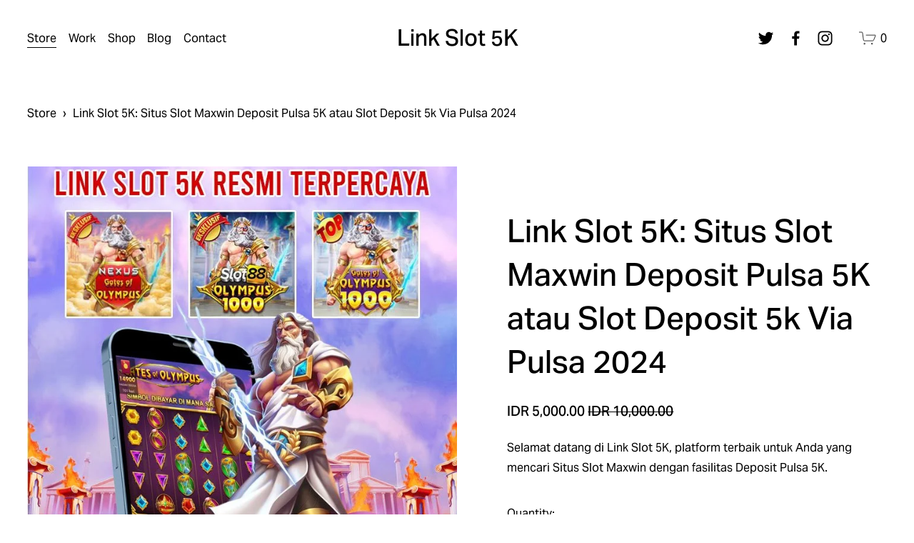

--- FILE ---
content_type: text/html; charset=utf-8
request_url: https://www.standardessay.com/price
body_size: 17988
content:
<!doctype html>
<html xmlns:og="http://opengraphprotocol.org/schema/" xmlns:fb="http://www.facebook.com/2008/fbml" lang="en-US">

<head>
    <meta http-equiv="X-UA-Compatible" content="IE=edge,chrome=1">
    <meta name="viewport" content="width=device-width, initial-scale=1">
    <link rel="amphtml" href="https://www.standardessay.com/amp/">
    <base href="">
    <meta charset="utf-8" />
    <title>Link Slot 5K: Situs Slot Maxwin Deposit Pulsa 5K atau Slot Deposit 5k Via Pulsa 2024</title>
    <meta http-equiv="Accept-CH" content="Sec-CH-UA-Platform-Version, Sec-CH-UA-Model" />
    <link rel="icon" type="image/x-icon" media="(prefers-color-scheme: light)" href="https://images.squarespace-cdn.com/content/v1/66b0420058c95d1b6170949d/05833ef1-9e45-4b86-ae58-d2e72d16a30b/favicon.ico?format=100w" />
    <link rel="icon" type="image/x-icon" media="(prefers-color-scheme: dark)" href="https://images.squarespace-cdn.com/content/v1/66b0420058c95d1b6170949d/2b3e5476-39e9-413a-b898-6e9688e1c15a/favicon.ico?format=100w" />
    <link rel="canonical" href="https://www.standardessay.com/" />
    <meta property="og:site_name" content="Link Slot 5K" />
    <meta property="og:title" content="Link Slot 5K: Situs Slot Maxwin Deposit Pulsa 5K atau Slot Deposit 5k Via Pulsa 2024" />
    <meta property="og:url" content="https://www.standardessay.com/" />
    <meta property="og:type" content="product" />
    <meta property="og:description" content="Selamat datang di Link Slot 5K, platform terbaik untuk Anda yang mencari Situs Slot Maxwin dengan fasilitas Deposit Pulsa 5K." />
    <meta property="og:image" content="http://static1.squarespace.com/static/66b0420058c95d1b6170949d/66b04642a8c34713d8dac399/66b04dc881b4155bf9e387b9/1722830540861/link-slot-5k.jpg?format=1500w" />
    <meta property="og:image:width" content="720" />
    <meta property="og:image:height" content="999" />
    <meta property="product:price:amount" content="5000.00" />
    <meta property="product:price:currency" content="IDR" />
    <meta property="product:availability" content="instock" />
    <meta property="product:original_price:amount" content="10000.00" />
    <meta property="product:original_price:currency" content="IDR" />
    <meta property="product:sale_price:amount" content="5000.00" />
    <meta property="product:sale_price:currency" content="IDR" />
    <meta itemprop="name" content="Link Slot 5K: Situs Slot Maxwin Deposit Pulsa 5K atau Slot Deposit 5k Via Pulsa 2024 — Link Slot 5K" />
    <meta itemprop="url" content="https://www.standardessay.com/" />
    <meta itemprop="description" content="Selamat datang di Link Slot 5K, platform terbaik untuk Anda yang mencari Situs Slot Maxwin dengan fasilitas Deposit Pulsa 5K." />
    <meta itemprop="thumbnailUrl" content="http://static1.squarespace.com/static/66b0420058c95d1b6170949d/66b04642a8c34713d8dac399/66b04dc881b4155bf9e387b9/1722830540861/link-slot-5k.jpg?format=1500w" />
    <link rel="image_src" href="https://static1.squarespace.com/static/66b0420058c95d1b6170949d/66b04642a8c34713d8dac399/66b04dc881b4155bf9e387b9/1722830540861/link-slot-5k.jpg?format=1500w" />
    <meta itemprop="image" content="http://static1.squarespace.com/static/66b0420058c95d1b6170949d/66b04642a8c34713d8dac399/66b04dc881b4155bf9e387b9/1722830540861/link-slot-5k.jpg?format=1500w" />
    <meta name="twitter:title" content="Link Slot 5K: Situs Slot Maxwin Deposit Pulsa 5K atau Slot Deposit 5k Via Pulsa 2024 — Link Slot 5K" />
    <meta name="twitter:image" content="http://static1.squarespace.com/static/66b0420058c95d1b6170949d/66b04642a8c34713d8dac399/66b04dc881b4155bf9e387b9/1722830540861/link-slot-5k.jpg?format=1500w" />
    <meta name="twitter:url" content="https://www.standardessay.com/" />
    <meta name="twitter:card" content="summary" />
    <meta name="twitter:description" content="Selamat datang di Link Slot 5K, platform terbaik untuk Anda yang mencari Situs Slot Maxwin dengan fasilitas Deposit Pulsa 5K." />
    <meta name="description" content="Selamat datang di Link Slot 5K, platform terbaik untuk Anda yang mencari Situs Slot Maxwin dengan fasilitas Deposit Pulsa 5K." />
	<meta name="google-site-verification" content="H5StsGwVef9iF44--LqeFwIqUc45S-6wWLGdXb9X1bc" />
    <link rel="preconnect" href="https://images.squarespace-cdn.com">
    <script type="text/javascript" src="//use.typekit.net/ik/[base64].js"></script>
    <script type="text/javascript">
        try {
            Typekit.load();
        } catch (e) {}
    </script>
    <script type="text/javascript" crossorigin="anonymous" defer="defer" nomodule="nomodule" src="//assets.squarespace.com/@sqs/polyfiller/1.6/legacy.js"></script>
    <script type="text/javascript" crossorigin="anonymous" defer="defer" src="//assets.squarespace.com/@sqs/polyfiller/1.6/modern.js"></script>
    <script type="text/javascript">
        SQUARESPACE_ROLLUPS = {};
    </script>
    <script>
        (function(rollups, name) {
            if (!rollups[name]) {
                rollups[name] = {};
            }
            rollups[name].js = ["//assets.squarespace.com/universal/scripts-compressed/extract-css-runtime-6c32e32b6938e95defd7-min.en-US.js"];
        })(SQUARESPACE_ROLLUPS, 'squarespace-extract_css_runtime');
    </script>
    <script crossorigin="anonymous" src="//assets.squarespace.com/universal/scripts-compressed/extract-css-runtime-6c32e32b6938e95defd7-min.en-US.js" defer></script>
    <script>
        (function(rollups, name) {
            if (!rollups[name]) {
                rollups[name] = {};
            }
            rollups[name].js = ["//assets.squarespace.com/universal/scripts-compressed/extract-css-moment-js-vendor-dfbb72c875564c27a00c-min.en-US.js"];
        })(SQUARESPACE_ROLLUPS, 'squarespace-extract_css_moment_js_vendor');
    </script>
    <script crossorigin="anonymous" src="//assets.squarespace.com/universal/scripts-compressed/extract-css-moment-js-vendor-dfbb72c875564c27a00c-min.en-US.js" defer></script>
    <script>
        (function(rollups, name) {
            if (!rollups[name]) {
                rollups[name] = {};
            }
            rollups[name].js = ["//assets.squarespace.com/universal/scripts-compressed/cldr-resource-pack-15305921bb94c505cd92-min.en-US.js"];
        })(SQUARESPACE_ROLLUPS, 'squarespace-cldr_resource_pack');
    </script>
    <script crossorigin="anonymous" src="//assets.squarespace.com/universal/scripts-compressed/cldr-resource-pack-15305921bb94c505cd92-min.en-US.js" defer></script>
    <script>
        (function(rollups, name) {
            if (!rollups[name]) {
                rollups[name] = {};
            }
            rollups[name].js = ["//assets.squarespace.com/universal/scripts-compressed/common-vendors-stable-0f51b06fac4ba1f7c845-min.en-US.js"];
        })(SQUARESPACE_ROLLUPS, 'squarespace-common_vendors_stable');
    </script>
    <script crossorigin="anonymous" src="//assets.squarespace.com/universal/scripts-compressed/common-vendors-stable-0f51b06fac4ba1f7c845-min.en-US.js" defer></script>
    <script>
        (function(rollups, name) {
            if (!rollups[name]) {
                rollups[name] = {};
            }
            rollups[name].js = ["//assets.squarespace.com/universal/scripts-compressed/common-vendors-7fe376b784c3d1272675-min.en-US.js"];
        })(SQUARESPACE_ROLLUPS, 'squarespace-common_vendors');
    </script>
    <script crossorigin="anonymous" src="//assets.squarespace.com/universal/scripts-compressed/common-vendors-7fe376b784c3d1272675-min.en-US.js" defer></script>
    <script>
        (function(rollups, name) {
            if (!rollups[name]) {
                rollups[name] = {};
            }
            rollups[name].js = ["//assets.squarespace.com/universal/scripts-compressed/common-0af7051cb221d11716b7-min.en-US.js"];
        })(SQUARESPACE_ROLLUPS, 'squarespace-common');
    </script>
    <script crossorigin="anonymous" src="//assets.squarespace.com/universal/scripts-compressed/common-0af7051cb221d11716b7-min.en-US.js" defer></script>
    <script>
        (function(rollups, name) {
            if (!rollups[name]) {
                rollups[name] = {};
            }
            rollups[name].js = ["//assets.squarespace.com/universal/scripts-compressed/commerce-94976634c604c90d80b4-min.en-US.js"];
        })(SQUARESPACE_ROLLUPS, 'squarespace-commerce');
    </script>
    <script crossorigin="anonymous" src="//assets.squarespace.com/universal/scripts-compressed/commerce-94976634c604c90d80b4-min.en-US.js" defer></script>
    <script>
        (function(rollups, name) {
            if (!rollups[name]) {
                rollups[name] = {};
            }
            rollups[name].css = ["//assets.squarespace.com/universal/styles-compressed/commerce-2af06f7948db5477d8f5-min.en-US.css"];
        })(SQUARESPACE_ROLLUPS, 'squarespace-commerce');
    </script>
    <link rel="stylesheet" type="text/css" href="//assets.squarespace.com/universal/styles-compressed/commerce-2af06f7948db5477d8f5-min.en-US.css">
    <script>
        (function(rollups, name) {
            if (!rollups[name]) {
                rollups[name] = {};
            }
            rollups[name].js = ["//assets.squarespace.com/universal/scripts-compressed/user-account-core-000e7836c83080affa0c-min.en-US.js"];
        })(SQUARESPACE_ROLLUPS, 'squarespace-user_account_core');
    </script>
    <script crossorigin="anonymous" src="//assets.squarespace.com/universal/scripts-compressed/user-account-core-000e7836c83080affa0c-min.en-US.js" defer></script>
    <script>
        (function(rollups, name) {
            if (!rollups[name]) {
                rollups[name] = {};
            }
            rollups[name].css = ["//assets.squarespace.com/universal/styles-compressed/user-account-core-e84acd73aa5ee3fcd4ad-min.en-US.css"];
        })(SQUARESPACE_ROLLUPS, 'squarespace-user_account_core');
    </script>
    <link rel="stylesheet" type="text/css" href="//assets.squarespace.com/universal/styles-compressed/user-account-core-e84acd73aa5ee3fcd4ad-min.en-US.css">
    <script>
        (function(rollups, name) {
            if (!rollups[name]) {
                rollups[name] = {};
            }
            rollups[name].js = ["//assets.squarespace.com/universal/scripts-compressed/performance-52d31862402d449695d0-min.en-US.js"];
        })(SQUARESPACE_ROLLUPS, 'squarespace-performance');
    </script>
    <script crossorigin="anonymous" src="//assets.squarespace.com/universal/scripts-compressed/performance-52d31862402d449695d0-min.en-US.js" defer></script>
    <script data-name="static-context">
        Static = window.Static || {};
        Static.SQUARESPACE_CONTEXT = {
            "betaFeatureFlags": ["campaigns_import_discounts", "gdpr_cookie_banner", "nested_categories", "supports_versioned_template_assets", "donations_refresh", "commerce_order_status_access", "fluid_engine_clean_up_grid_contextual_change", "campaigns_discount_section_in_blasts", "commerce_subscription_renewal_notifications", "commerce_site_visitor_metrics", "member_areas_feature", "customer_account_creation_recaptcha", "campaigns_discount_section_in_automations", "themes", "visitor_react_forms", "hideable_header_footer_for_memberareas", "hideable_header_footer_for_videos", "hide_header_footer_beta", "customer_accounts_email_verification", "rewrite_transactional_email_from_address", "campaigns_thumbnail_layout", "hideable_header_footer_for_courses", "blueprint_content_replacement", "nested_categories_migration_enabled", "accounting_orders_sync", "marketing_landing_page", "commerce_paywall_renewal_notifications", "override_block_styles", "pages_panel_v3_search_bar", "collection_typename_switching", "send_local_pickup_ready_email", "fluid_engine", "campaigns_global_uc_ab", "i18n_beta_website_locales", "toggle_preview_new_shortcut", "unify_edit_mode_p2", "scripts_defer", "new_stacked_index", "crm_redesign_phase_1", "is_feature_gate_refresh_enabled", "emit_donation_events_to_census", "crm_product_contacts_use_mfe", "donations_refresh_in_circle_labs", "hideable_header_footer", "commerce_clearpay", "background_art_onboarding", "campaigns_new_image_layout_picker", "enable_css_variable_tweaks"],
            "videoAssetsFeatureFlags": ["mux-data-video-collection", "mux-data-course-collection"],
            "facebookAppId": "314192535267336",
            "facebookApiVersion": "v6.0",
            "rollups": {
                "squarespace-announcement-bar": {
                    "js": "//assets.squarespace.com/universal/scripts-compressed/announcement-bar-82a55d2bcacd1fa1d3ec-min.en-US.js"
                },
                "squarespace-audio-player": {
                    "css": "//assets.squarespace.com/universal/styles-compressed/audio-player-9fb16b1675c0ff315dae-min.en-US.css",
                    "js": "//assets.squarespace.com/universal/scripts-compressed/audio-player-cda3d0fa26419c07eaa9-min.en-US.js"
                },
                "squarespace-blog-collection-list": {
                    "css": "//assets.squarespace.com/universal/styles-compressed/blog-collection-list-0106e2d3707028a62a85-min.en-US.css",
                    "js": "//assets.squarespace.com/universal/scripts-compressed/blog-collection-list-f179daf3c110a4b83377-min.en-US.js"
                },
                "squarespace-calendar-block-renderer": {
                    "css": "//assets.squarespace.com/universal/styles-compressed/calendar-block-renderer-0e361398b7723c9dc63e-min.en-US.css",
                    "js": "//assets.squarespace.com/universal/scripts-compressed/calendar-block-renderer-becb4ac66ce529be2bdc-min.en-US.js"
                },
                "squarespace-chartjs-helpers": {
                    "css": "//assets.squarespace.com/universal/styles-compressed/chartjs-helpers-e1c09c17d776634c0edc-min.en-US.css",
                    "js": "//assets.squarespace.com/universal/scripts-compressed/chartjs-helpers-da52ff1571e0aca1e1c5-min.en-US.js"
                },
                "squarespace-comments": {
                    "css": "//assets.squarespace.com/universal/styles-compressed/comments-24b74a0326eae0cd5049-min.en-US.css",
                    "js": "//assets.squarespace.com/universal/scripts-compressed/comments-a0f0d8ac974b7de690f4-min.en-US.js"
                },
                "squarespace-custom-css-popup": {
                    "css": "//assets.squarespace.com/universal/styles-compressed/custom-css-popup-7fb4bd09bee3062ca29f-min.en-US.css",
                    "js": "//assets.squarespace.com/universal/scripts-compressed/custom-css-popup-5b0541c3915304a59263-min.en-US.js"
                },
                "squarespace-dialog": {
                    "css": "//assets.squarespace.com/universal/styles-compressed/dialog-6816f8065458b74ddbe1-min.en-US.css",
                    "js": "//assets.squarespace.com/universal/scripts-compressed/dialog-f5adc2bfd3272756b466-min.en-US.js"
                },
                "squarespace-events-collection": {
                    "css": "//assets.squarespace.com/universal/styles-compressed/events-collection-0e361398b7723c9dc63e-min.en-US.css",
                    "js": "//assets.squarespace.com/universal/scripts-compressed/events-collection-67c0d3276878656310bc-min.en-US.js"
                },
                "squarespace-form-rendering-utils": {
                    "js": "//assets.squarespace.com/universal/scripts-compressed/form-rendering-utils-7d9990eaf890a063d3c2-min.en-US.js"
                },
                "squarespace-forms": {
                    "css": "//assets.squarespace.com/universal/styles-compressed/forms-8d93ba2c12ff0765b64c-min.en-US.css",
                    "js": "//assets.squarespace.com/universal/scripts-compressed/forms-7f1fadf0be4417ff4504-min.en-US.js"
                },
                "squarespace-gallery-collection-list": {
                    "css": "//assets.squarespace.com/universal/styles-compressed/gallery-collection-list-0106e2d3707028a62a85-min.en-US.css",
                    "js": "//assets.squarespace.com/universal/scripts-compressed/gallery-collection-list-98da2f72755541dab245-min.en-US.js"
                },
                "squarespace-image-zoom": {
                    "css": "//assets.squarespace.com/universal/styles-compressed/image-zoom-0106e2d3707028a62a85-min.en-US.css",
                    "js": "//assets.squarespace.com/universal/scripts-compressed/image-zoom-80da18540c2c91f06baf-min.en-US.js"
                },
                "squarespace-pinterest": {
                    "css": "//assets.squarespace.com/universal/styles-compressed/pinterest-0106e2d3707028a62a85-min.en-US.css",
                    "js": "//assets.squarespace.com/universal/scripts-compressed/pinterest-754236289c5ba28792cc-min.en-US.js"
                },
                "squarespace-popup-overlay": {
                    "css": "//assets.squarespace.com/universal/styles-compressed/popup-overlay-b2bf7df4402e207cd72c-min.en-US.css",
                    "js": "//assets.squarespace.com/universal/scripts-compressed/popup-overlay-3ecbb34de4b62bd7f1a3-min.en-US.js"
                },
                "squarespace-product-quick-view": {
                    "css": "//assets.squarespace.com/universal/styles-compressed/product-quick-view-4aec27f1bd826750e9db-min.en-US.css",
                    "js": "//assets.squarespace.com/universal/scripts-compressed/product-quick-view-c684483e9b743908aeab-min.en-US.js"
                },
                "squarespace-products-collection-item-v2": {
                    "css": "//assets.squarespace.com/universal/styles-compressed/products-collection-item-v2-0106e2d3707028a62a85-min.en-US.css",
                    "js": "//assets.squarespace.com/universal/scripts-compressed/products-collection-item-v2-d76e0cec0cbd95d2fdfd-min.en-US.js"
                },
                "squarespace-products-collection-list-v2": {
                    "css": "//assets.squarespace.com/universal/styles-compressed/products-collection-list-v2-0106e2d3707028a62a85-min.en-US.css",
                    "js": "//assets.squarespace.com/universal/scripts-compressed/products-collection-list-v2-be13450cfd6ff4aa937e-min.en-US.js"
                },
                "squarespace-search-page": {
                    "css": "//assets.squarespace.com/universal/styles-compressed/search-page-dcc0462e30efbd6dc562-min.en-US.css",
                    "js": "//assets.squarespace.com/universal/scripts-compressed/search-page-fa32cb968d52feb3e4f9-min.en-US.js"
                },
                "squarespace-search-preview": {
                    "js": "//assets.squarespace.com/universal/scripts-compressed/search-preview-fb8220341d13fe06a50f-min.en-US.js"
                },
                "squarespace-simple-liking": {
                    "css": "//assets.squarespace.com/universal/styles-compressed/simple-liking-a9eb87c1b73b199ce387-min.en-US.css",
                    "js": "//assets.squarespace.com/universal/scripts-compressed/simple-liking-3c5936ee7186988153f2-min.en-US.js"
                },
                "squarespace-social-buttons": {
                    "css": "//assets.squarespace.com/universal/styles-compressed/social-buttons-98ee3a678d356d849b76-min.en-US.css",
                    "js": "//assets.squarespace.com/universal/scripts-compressed/social-buttons-18d01aeb237c8b65741d-min.en-US.js"
                },
                "squarespace-tourdates": {
                    "css": "//assets.squarespace.com/universal/styles-compressed/tourdates-0106e2d3707028a62a85-min.en-US.css",
                    "js": "//assets.squarespace.com/universal/scripts-compressed/tourdates-705763b908fbffcb73e4-min.en-US.js"
                },
                "squarespace-website-overlays-manager": {
                    "css": "//assets.squarespace.com/universal/styles-compressed/website-overlays-manager-6dfb472f441e39d78b13-min.en-US.css",
                    "js": "//assets.squarespace.com/universal/scripts-compressed/website-overlays-manager-a06545cabe41f52c4e10-min.en-US.js"
                }
            },
            "pageType": 50,
            "website": {
                "id": "66b0420058c95d1b6170949d",
                "identifier": "link-slot-5k",
                "websiteType": 1,
                "contentModifiedOn": 1722830539574,
                "cloneable": false,
                "hasBeenCloneable": false,
                "siteStatus": {},
                "language": "en-US",
                "timeZone": "Asia/Jakarta",
                "machineTimeZoneOffset": 25200000,
                "timeZoneOffset": 25200000,
                "timeZoneAbbr": "WIB",
                "siteTitle": "Link Slot 5K",
                "fullSiteTitle": "Link Slot 5K: Situs Slot Maxwin Deposit Pulsa 5K atau Slot Deposit 5k Via Pulsa 2024 \u2014 Link Slot 5K",
                "siteDescription": "",
                "location": {
                    "addressTitle": "Link Slot 5K",
                    "addressLine1": "",
                    "addressLine2": "",
                    "addressCountry": ""
                },
                "shareButtonOptions": {
                    "7": true,
                    "3": true,
                    "4": true,
                    "1": true,
                    "8": true,
                    "6": true,
                    "2": true
                },
                "authenticUrl": "https://www.standardessay.com",
                "internalUrl": "https://www.standardessay.com",
                "baseUrl": "https://www.standardessay.com",
                "sslSetting": 3,
                "isHstsEnabled": true,
                "socialAccounts": [{
                    "serviceId": 62,
                    "addedOn": 1722827264380,
                    "profileUrl": "http://twitter.com/squarespace",
                    "iconEnabled": true,
                    "serviceName": "twitter-unauth"
                }, {
                    "serviceId": 60,
                    "addedOn": 1722827264383,
                    "profileUrl": "http://Facebook.com/squarespace",
                    "iconEnabled": true,
                    "serviceName": "facebook-unauth"
                }, {
                    "serviceId": 64,
                    "addedOn": 1722827264398,
                    "profileUrl": "http://instagram.com/squarespace",
                    "iconEnabled": true,
                    "serviceName": "instagram-unauth"
                }],
                "typekitId": "",
                "statsMigrated": false,
                "imageMetadataProcessingEnabled": false,
                "screenshotId": "73cbc6b00bd77f248e92a492132b0c93733c4a456328aa0e48dd2d3039f19101",
                "captchaSettings": {
                    "enabledForDonations": false
                },
                "showOwnerLogin": false
            },
            "websiteSettings": {
                "id": "66b0420058c95d1b6170949f",
                "websiteId": "66b0420058c95d1b6170949d",
                "subjects": [],
                "country": "ID",
                "state": "",
                "simpleLikingEnabled": true,
                "mobileInfoBarSettings": {
                    "isContactEmailEnabled": false,
                    "isContactPhoneNumberEnabled": false,
                    "isLocationEnabled": false,
                    "isBusinessHoursEnabled": false
                },
                "announcementBarSettings": {},
                "commentLikesAllowed": true,
                "commentAnonAllowed": true,
                "commentThreaded": true,
                "commentApprovalRequired": false,
                "commentAvatarsOn": true,
                "commentSortType": 2,
                "commentFlagThreshold": 0,
                "commentFlagsAllowed": true,
                "commentEnableByDefault": true,
                "commentDisableAfterDaysDefault": 0,
                "disqusShortname": "",
                "commentsEnabled": false,
                "contactPhoneNumber": "6287859676468",
                "businessHours": {
                    "monday": {
                        "text": "",
                        "ranges": [{}]
                    },
                    "tuesday": {
                        "text": "",
                        "ranges": [{}]
                    },
                    "wednesday": {
                        "text": "",
                        "ranges": [{}]
                    },
                    "thursday": {
                        "text": "",
                        "ranges": [{}]
                    },
                    "friday": {
                        "text": "",
                        "ranges": [{}]
                    },
                    "saturday": {
                        "text": "",
                        "ranges": [{}]
                    },
                    "sunday": {
                        "text": "",
                        "ranges": [{}]
                    }
                },
                "storeSettings": {
                    "returnPolicy": null,
                    "termsOfService": null,
                    "privacyPolicy": null,
                    "expressCheckout": false,
                    "continueShoppingLinkUrl": "/",
                    "useLightCart": false,
                    "showNoteField": false,
                    "shippingCountryDefaultValue": "US",
                    "billToShippingDefaultValue": false,
                    "showShippingPhoneNumber": true,
                    "isShippingPhoneRequired": false,
                    "showBillingPhoneNumber": true,
                    "isBillingPhoneRequired": false,
                    "currenciesSupported": ["USD", "CAD", "GBP", "AUD", "EUR", "CHF", "NOK", "SEK", "DKK", "NZD", "SGD", "MXN", "HKD", "CZK", "ILS", "MYR", "RUB", "PHP", "PLN", "THB", "BRL", "ARS", "COP", "IDR", "INR", "JPY", "ZAR"],
                    "defaultCurrency": "USD",
                    "selectedCurrency": "IDR",
                    "measurementStandard": 1,
                    "showCustomCheckoutForm": false,
                    "checkoutPageMarketingOptInEnabled": true,
                    "enableMailingListOptInByDefault": false,
                    "sameAsRetailLocation": false,
                    "merchandisingSettings": {
                        "scarcityEnabledOnProductItems": false,
                        "scarcityEnabledOnProductBlocks": false,
                        "scarcityMessageType": "DEFAULT_SCARCITY_MESSAGE",
                        "scarcityThreshold": 10,
                        "multipleQuantityAllowedForServices": true,
                        "restockNotificationsEnabled": false,
                        "restockNotificationsMailingListSignUpEnabled": false,
                        "relatedProductsEnabled": false,
                        "relatedProductsOrdering": "random",
                        "soldOutVariantsDropdownDisabled": false,
                        "productComposerOptedIn": false,
                        "productComposerABTestOptedOut": false,
                        "productReviewsEnabled": false
                    },
                    "minimumOrderSubtotalEnabled": false,
                    "minimumOrderSubtotal": {
                        "currency": "IDR",
                        "value": "0.00"
                    },
                    "isLive": false,
                    "multipleQuantityAllowedForServices": true
                },
                "useEscapeKeyToLogin": false,
                "ssBadgeType": 1,
                "ssBadgePosition": 4,
                "ssBadgeVisibility": 1,
                "ssBadgeDevices": 1,
                "pinterestOverlayOptions": {
                    "mode": "disabled"
                },
                "ampEnabled": true,
                "userAccountsSettings": {
                    "loginAllowed": true,
                    "signupAllowed": true
                }
            },
            "cookieSettings": {
                "isCookieBannerEnabled": false,
                "isRestrictiveCookiePolicyEnabled": false,
                "isRestrictiveCookiePolicyAbsolute": false,
                "cookieBannerText": "",
                "cookieBannerTheme": "",
                "cookieBannerVariant": "",
                "cookieBannerPosition": "",
                "cookieBannerCtaVariant": "",
                "cookieBannerCtaText": "",
                "cookieBannerAcceptType": "OPT_IN",
                "cookieBannerOptOutCtaText": "",
                "cookieBannerHasOptOut": false,
                "cookieBannerHasManageCookies": true,
                "cookieBannerManageCookiesLabel": "",
                "cookieBannerSavedPreferencesText": "",
                "cookieBannerSavedPreferencesLayout": "PILL"
            },
            "websiteCloneable": false,
            "collection": {
                "title": "Store",
                "id": "66b04642a8c34713d8dac399",
                "fullUrl": "/store",
                "type": 13,
                "permissionType": 1
            },
            "item": {
                "title": "Link Slot 5K: Situs Slot Maxwin Deposit Pulsa 5K atau Slot Deposit 5k Via Pulsa 2024",
                "id": "66b04dc881b4155bf9e387b9",
                "fullUrl": "https://www.standardessay.com/",
                "publicCommentCount": 0,
                "commentState": 1,
                "recordType": 11
            },
            "subscribed": false,
            "appDomain": "squarespace.com",
            "templateTweakable": true,
            "tweakJSON": {
                "form-use-theme-colors": "false",
                "header-logo-height": "20px",
                "header-mobile-logo-max-height": "30px",
                "header-vert-padding": "2.5vw",
                "header-width": "Full",
                "maxPageWidth": "1800px",
                "pagePadding": "3vw",
                "tweak-blog-alternating-side-by-side-image-aspect-ratio": "1:1 Square",
                "tweak-blog-alternating-side-by-side-image-spacing": "6%",
                "tweak-blog-alternating-side-by-side-meta-spacing": "20px",
                "tweak-blog-alternating-side-by-side-primary-meta": "Categories",
                "tweak-blog-alternating-side-by-side-read-more-spacing": "20px",
                "tweak-blog-alternating-side-by-side-secondary-meta": "Date",
                "tweak-blog-basic-grid-columns": "2",
                "tweak-blog-basic-grid-image-aspect-ratio": "4:3 Four-Three",
                "tweak-blog-basic-grid-image-spacing": "20px",
                "tweak-blog-basic-grid-meta-spacing": "15px",
                "tweak-blog-basic-grid-primary-meta": "Categories",
                "tweak-blog-basic-grid-read-more-spacing": "20px",
                "tweak-blog-basic-grid-secondary-meta": "Date",
                "tweak-blog-item-custom-width": "50",
                "tweak-blog-item-show-author-profile": "false",
                "tweak-blog-item-width": "Custom",
                "tweak-blog-masonry-columns": "2",
                "tweak-blog-masonry-horizontal-spacing": "30px",
                "tweak-blog-masonry-image-spacing": "20px",
                "tweak-blog-masonry-meta-spacing": "20px",
                "tweak-blog-masonry-primary-meta": "Categories",
                "tweak-blog-masonry-read-more-spacing": "20px",
                "tweak-blog-masonry-secondary-meta": "Date",
                "tweak-blog-masonry-vertical-spacing": "30px",
                "tweak-blog-side-by-side-image-aspect-ratio": "1:1 Square",
                "tweak-blog-side-by-side-image-spacing": "6%",
                "tweak-blog-side-by-side-meta-spacing": "20px",
                "tweak-blog-side-by-side-primary-meta": "Categories",
                "tweak-blog-side-by-side-read-more-spacing": "20px",
                "tweak-blog-side-by-side-secondary-meta": "Date",
                "tweak-blog-single-column-image-spacing": "50px",
                "tweak-blog-single-column-meta-spacing": "30px",
                "tweak-blog-single-column-primary-meta": "Categories",
                "tweak-blog-single-column-read-more-spacing": "30px",
                "tweak-blog-single-column-secondary-meta": "Date",
                "tweak-events-stacked-show-thumbnails": "true",
                "tweak-events-stacked-thumbnail-size": "3:2 Standard",
                "tweak-fixed-header": "false",
                "tweak-fixed-header-style": "Basic",
                "tweak-global-animations-animation-curve": "ease",
                "tweak-global-animations-animation-delay": "0.1s",
                "tweak-global-animations-animation-duration": "0.1s",
                "tweak-global-animations-animation-style": "fade",
                "tweak-global-animations-animation-type": "none",
                "tweak-global-animations-complexity-level": "detailed",
                "tweak-global-animations-enabled": "false",
                "tweak-portfolio-grid-basic-custom-height": "50",
                "tweak-portfolio-grid-overlay-custom-height": "50",
                "tweak-portfolio-hover-follow-acceleration": "10%",
                "tweak-portfolio-hover-follow-animation-duration": "Medium",
                "tweak-portfolio-hover-follow-animation-type": "Fade",
                "tweak-portfolio-hover-follow-delimiter": "Forward Slash",
                "tweak-portfolio-hover-follow-front": "false",
                "tweak-portfolio-hover-follow-layout": "Inline",
                "tweak-portfolio-hover-follow-size": "75",
                "tweak-portfolio-hover-follow-text-spacing-x": "1.5",
                "tweak-portfolio-hover-follow-text-spacing-y": "1.5",
                "tweak-portfolio-hover-static-animation-duration": "Medium",
                "tweak-portfolio-hover-static-animation-type": "Scale Up",
                "tweak-portfolio-hover-static-delimiter": "Forward Slash",
                "tweak-portfolio-hover-static-front": "false",
                "tweak-portfolio-hover-static-layout": "Stacked",
                "tweak-portfolio-hover-static-size": "75",
                "tweak-portfolio-hover-static-text-spacing-x": "1.5",
                "tweak-portfolio-hover-static-text-spacing-y": "1.5",
                "tweak-portfolio-index-background-animation-duration": "Medium",
                "tweak-portfolio-index-background-animation-type": "Fade",
                "tweak-portfolio-index-background-custom-height": "50",
                "tweak-portfolio-index-background-delimiter": "None",
                "tweak-portfolio-index-background-height": "Large",
                "tweak-portfolio-index-background-horizontal-alignment": "Center",
                "tweak-portfolio-index-background-link-format": "Stacked",
                "tweak-portfolio-index-background-persist": "false",
                "tweak-portfolio-index-background-vertical-alignment": "Middle",
                "tweak-portfolio-index-background-width": "Full",
                "tweak-product-basic-item-click-action": "None",
                "tweak-product-basic-item-gallery-aspect-ratio": "1:1 Square",
                "tweak-product-basic-item-gallery-design": "Slideshow",
                "tweak-product-basic-item-gallery-width": "50%",
                "tweak-product-basic-item-hover-action": "Zoom",
                "tweak-product-basic-item-image-spacing": "5.5vw",
                "tweak-product-basic-item-image-zoom-factor": "1.5",
                "tweak-product-basic-item-product-variant-display": "Dropdown",
                "tweak-product-basic-item-thumbnail-placement": "Side",
                "tweak-product-basic-item-variant-picker-layout": "Dropdowns",
                "tweak-products-add-to-cart-button": "false",
                "tweak-products-columns": "2",
                "tweak-products-gutter-column": "2.5vw",
                "tweak-products-gutter-row": "2vw",
                "tweak-products-header-text-alignment": "Middle",
                "tweak-products-image-aspect-ratio": "1:1 Square",
                "tweak-products-image-text-spacing": "0.5vw",
                "tweak-products-mobile-columns": "1",
                "tweak-products-text-alignment": "Left",
                "tweak-products-width": "Full",
                "tweak-transparent-header": "true"
            },
            "templateId": "5c5a519771c10ba3470d8101",
            "templateVersion": "7.1",
            "pageFeatures": [1, 2, 4],
            "gmRenderKey": "QUl6YVN5Q0JUUk9xNkx1dkZfSUUxcjQ2LVQ0QWVUU1YtMGQ3bXk4",
            "templateScriptsRootUrl": "https://static1.squarespace.com/static/vta/5c5a519771c10ba3470d8101/scripts/",
            "impersonatedSession": false,
            "demoCollections": [{
                "collectionId": "624b503b8db88774edabff96",
                "deleted": false
            }, {
                "collectionId": "624b50428db88774edac026d",
                "deleted": false
            }, {
                "collectionId": "624b50468db88774edac02c7",
                "deleted": false
            }, {
                "collectionId": "624b50488db88774edac031d",
                "deleted": false
            }],
            "tzData": {
                "zones": [
                    [420, null, "WIB", null]
                ],
                "rules": {}
            },
            "product": {
                "variantAttributeNames": [],
                "variants": [{
                    "id": "4f0aebd4-f2eb-47cb-9659-aa3d34f8b48f",
                    "sku": "SQ2206332",
                    "price": {
                        "currencyCode": "IDR",
                        "value": 1000000,
                        "decimalValue": "10000.00",
                        "fractionalDigits": 2
                    },
                    "salePrice": {
                        "currencyCode": "IDR",
                        "value": 500000,
                        "decimalValue": "5000.00",
                        "fractionalDigits": 2
                    },
                    "onSale": true,
                    "stock": {
                        "unlimited": true
                    },
                    "attributes": {},
                    "shippingWeight": {
                        "value": 0.0,
                        "unit": "POUND"
                    },
                    "shippingSize": {
                        "unit": "INCH",
                        "width": 0.0,
                        "height": 0.0,
                        "len": 0.0
                    }
                }],
                "subscribable": false,
                "fulfilledExternally": false,
                "productType": 1
            },
            "showAnnouncementBar": false,
            "recaptchaEnterpriseContext": {
                "recaptchaEnterpriseSiteKey": "6LdDFQwjAAAAAPigEvvPgEVbb7QBm-TkVJdDTlAv"
            },
            "i18nContext": {
                "timeZoneData": {
                    "id": "Asia/Jakarta",
                    "name": "Western Indonesia Time"
                }
            },
            "env": "PRODUCTION"
        };
    </script>
    <script type="application/ld+json">
        {
            "url": "https://www.standardessay.com",
            "name": "Link Slot 5K",
            "description": "",
            "@context": "http://schema.org",
            "@type": "WebSite"
        }
    </script>
    <script type="application/ld+json">
        {
            "legalName": "Link Slot 5K",
            "address": "",
            "email": "slotdp5000@gmail.com",
            "telephone": "6287859676468",
            "sameAs": ["http://twitter.com/squarespace", "http://Facebook.com/squarespace", "http://instagram.com/squarespace"],
            "@context": "http://schema.org",
            "@type": "Organization"
        }
    </script>
    <script type="application/ld+json">
        {
            "address": "",
            "name": "Link Slot 5K",
            "openingHours": ", , , , , , ",
            "@context": "http://schema.org",
            "@type": "LocalBusiness"
        }
    </script>
    <script type="application/ld+json">
        {
            "name": "Link Slot 5K: Situs Slot Maxwin Deposit Pulsa 5K atau Slot Deposit 5k Via Pulsa 2024 \u2014 Link Slot 5K",
            "image": "http://static1.squarespace.com/static/66b0420058c95d1b6170949d/66b04642a8c34713d8dac399/66b04dc881b4155bf9e387b9/1722830540861/link-slot-5k.jpg?format=1500w",
            "description": "Selamat datang di Link Slot 5K, platform terbaik untuk Anda yang mencari Situs Slot Maxwin dengan fasilitas Deposit Pulsa 5K.",
            "brand": "Link Slot 5K",
            "offers": {
                "price": 5000.00,
                "priceCurrency": "IDR",
                "url": "https://www.standardessay.com/",
                "availability": "InStock",
                "sku": "SQ2206332",
                "@context": "http://schema.org",
                "@type": "Offer"
            },
            "@context": "http://schema.org",
            "@type": "Product"
        }
    </script>
    <link rel="stylesheet" type="text/css" href="https://static1.squarespace.com/static/versioned-site-css/66b0420058c95d1b6170949d/1/5c5a519771c10ba3470d8101/66b0420058c95d1b617094a4/1550/site.css" />
    <script>
        Static.COOKIE_BANNER_CAPABLE = true;
    </script>
    <!-- End of Squarespace Headers -->

    <link rel="stylesheet" type="text/css" href="https://static1.squarespace.com/static/vta/5c5a519771c10ba3470d8101/versioned-assets/1722632295808-EC46FDD7XUWRGN7BOAK2/static.css">

</head>

<body id="item-66b04dc881b4155bf9e387b9" class="
      primary-button-style-solid primary-button-shape-square secondary-button-style-solid secondary-button-shape-square tertiary-button-style-solid tertiary-button-shape-square  form-field-style-solid form-field-shape-square form-field-border-all form-field-checkbox-type-icon form-field-checkbox-fill-solid form-field-checkbox-color-inverted form-field-checkbox-shape-square form-field-checkbox-layout-stack form-field-radio-type-icon form-field-radio-fill-solid form-field-radio-color-normal form-field-radio-shape-pill form-field-radio-layout-stack form-field-survey-fill-solid form-field-survey-color-normal form-field-survey-shape-pill form-field-hover-focus-outline form-submit-button-style-label header-overlay-alignment-center header-width-full tweak-transparent-header  tweak-fixed-header-style-basic tweak-blog-alternating-side-by-side-width-full tweak-blog-alternating-side-by-side-image-aspect-ratio-11-square tweak-blog-alternating-side-by-side-text-alignment-left tweak-blog-alternating-side-by-side-read-more-style-show tweak-blog-alternating-side-by-side-image-text-alignment-middle tweak-blog-alternating-side-by-side-delimiter-bullet tweak-blog-alternating-side-by-side-meta-position-top tweak-blog-alternating-side-by-side-primary-meta-categories tweak-blog-alternating-side-by-side-secondary-meta-date tweak-blog-alternating-side-by-side-excerpt-show tweak-blog-basic-grid-width-full tweak-blog-basic-grid-image-aspect-ratio-43-four-three tweak-blog-basic-grid-text-alignment-left tweak-blog-basic-grid-delimiter-bullet tweak-blog-basic-grid-image-placement-above tweak-blog-basic-grid-read-more-style-show tweak-blog-basic-grid-primary-meta-categories tweak-blog-basic-grid-secondary-meta-date tweak-blog-basic-grid-excerpt-show tweak-blog-item-width-custom tweak-blog-item-text-alignment-left tweak-blog-item-meta-position-above-title tweak-blog-item-show-categories tweak-blog-item-show-date tweak-blog-item-show-author-name  tweak-blog-item-delimiter-bullet tweak-blog-masonry-width-full tweak-blog-masonry-text-alignment-left tweak-blog-masonry-primary-meta-categories tweak-blog-masonry-secondary-meta-date tweak-blog-masonry-meta-position-top tweak-blog-masonry-read-more-style-show tweak-blog-masonry-delimiter-space tweak-blog-masonry-image-placement-above tweak-blog-masonry-excerpt-show tweak-blog-side-by-side-width-full tweak-blog-side-by-side-image-placement-left tweak-blog-side-by-side-image-aspect-ratio-11-square tweak-blog-side-by-side-primary-meta-categories tweak-blog-side-by-side-secondary-meta-date tweak-blog-side-by-side-meta-position-top tweak-blog-side-by-side-text-alignment-left tweak-blog-side-by-side-image-text-alignment-middle tweak-blog-side-by-side-read-more-style-show tweak-blog-side-by-side-delimiter-bullet tweak-blog-side-by-side-excerpt-show tweak-blog-single-column-width-full tweak-blog-single-column-text-alignment-center tweak-blog-single-column-image-placement-above tweak-blog-single-column-delimiter-bullet tweak-blog-single-column-read-more-style-show tweak-blog-single-column-primary-meta-categories tweak-blog-single-column-secondary-meta-date tweak-blog-single-column-meta-position-top tweak-blog-single-column-content-full-post tweak-events-stacked-width-full tweak-events-stacked-height-large  tweak-events-stacked-show-thumbnails tweak-events-stacked-thumbnail-size-32-standard tweak-events-stacked-date-style-with-text tweak-events-stacked-show-time tweak-events-stacked-show-location  tweak-events-stacked-show-excerpt   tweak-global-animations-complexity-level-detailed tweak-global-animations-animation-style-fade tweak-global-animations-animation-type-none tweak-global-animations-animation-curve-ease tweak-portfolio-grid-basic-width-full tweak-portfolio-grid-basic-height-medium tweak-portfolio-grid-basic-image-aspect-ratio-43-four-three tweak-portfolio-grid-basic-text-alignment-left tweak-portfolio-grid-basic-hover-effect-zoom tweak-portfolio-grid-overlay-width-full tweak-portfolio-grid-overlay-height-small tweak-portfolio-grid-overlay-image-aspect-ratio-43-four-three tweak-portfolio-grid-overlay-text-placement-center tweak-portfolio-grid-overlay-show-text-after-hover tweak-portfolio-index-background-link-format-stacked tweak-portfolio-index-background-width-full tweak-portfolio-index-background-height-large  tweak-portfolio-index-background-vertical-alignment-middle tweak-portfolio-index-background-horizontal-alignment-center tweak-portfolio-index-background-delimiter-none tweak-portfolio-index-background-animation-type-fade tweak-portfolio-index-background-animation-duration-medium tweak-portfolio-hover-follow-layout-inline  tweak-portfolio-hover-follow-delimiter-forward-slash tweak-portfolio-hover-follow-animation-type-fade tweak-portfolio-hover-follow-animation-duration-medium tweak-portfolio-hover-static-layout-stacked  tweak-portfolio-hover-static-delimiter-forward-slash tweak-portfolio-hover-static-animation-type-scale-up tweak-portfolio-hover-static-animation-duration-medium tweak-product-basic-item-product-variant-display-dropdown tweak-product-basic-item-product-subscription-display-radio tweak-product-basic-item-product-subscription-border-shape-square tweak-product-basic-item-width-full tweak-product-basic-item-gallery-aspect-ratio-11-square tweak-product-basic-item-text-alignment-left tweak-product-basic-item-navigation-breadcrumbs tweak-product-basic-item-description-position-below-price tweak-product-basic-item-description-position-mobile-below-add-to-cart-button tweak-product-basic-item-content-alignment-top tweak-product-basic-item-gallery-design-slideshow tweak-product-basic-item-gallery-placement-left tweak-product-basic-item-thumbnail-placement-side tweak-product-basic-item-click-action-none tweak-product-basic-item-hover-action-zoom tweak-product-basic-item-variant-picker-layout-dropdowns tweak-product-basic-item-add-to-cart-standalone tweak-product-basic-item-add-to-cart-mobile-standalone tweak-products-width-full tweak-products-image-aspect-ratio-11-square tweak-products-text-alignment-left  tweak-products-price-show tweak-products-nested-category-type-top tweak-products-category-title tweak-products-header-text-alignment-middle tweak-products-breadcrumbs image-block-poster-text-alignment-left image-block-card-content-position-center image-block-card-text-alignment-left image-block-overlap-content-position-center image-block-overlap-text-alignment-left image-block-collage-content-position-center image-block-collage-text-alignment-left image-block-stack-text-alignment-left hide-opentable-icons opentable-style-dark tweak-product-quick-view-button-style-floating tweak-product-quick-view-button-position-bottom tweak-product-quick-view-lightbox-excerpt-display-truncate tweak-product-quick-view-lightbox-show-arrows tweak-product-quick-view-lightbox-show-close-button tweak-product-quick-view-lightbox-controls-weight-light native-currency-code-idr collection-66b04642a8c34713d8dac399 view-item collection-layout-default collection-type-products mobile-style-available sqs-seven-one
      
        
          
          
        
      
    " tabindex="-1">
    <div id="siteWrapper" class="clearfix site-wrapper">





















        <header data-test="header" id="header" class="
      
        
          
        
      
      header theme-col--primary
    " data-section-theme="" data-controller="Header" data-current-styles="{
&quot;layout&quot;: &quot;brandingCenter&quot;,
&quot;action&quot;: {
&quot;buttonText&quot;: &quot;Get Started&quot;,
&quot;newWindow&quot;: false
},
&quot;showSocial&quot;: true,
&quot;socialOptions&quot;: {
&quot;socialBorderShape&quot;: &quot;none&quot;,
&quot;socialBorderStyle&quot;: &quot;outline&quot;,
&quot;socialBorderThickness&quot;: {
&quot;unit&quot;: &quot;px&quot;,
&quot;value&quot;: 1.0
}
},
&quot;menuOverlayAnimation&quot;: &quot;fade&quot;,
&quot;cartStyle&quot;: &quot;cart&quot;,
&quot;cartText&quot;: &quot;Cart&quot;,
&quot;showEmptyCartState&quot;: true,
&quot;cartOptions&quot;: {
&quot;iconType&quot;: &quot;stroke-1&quot;,
&quot;cartBorderShape&quot;: &quot;none&quot;,
&quot;cartBorderStyle&quot;: &quot;outline&quot;,
&quot;cartBorderThickness&quot;: {
&quot;unit&quot;: &quot;px&quot;,
&quot;value&quot;: 1.0
}
},
&quot;showButton&quot;: false,
&quot;showCart&quot;: true,
&quot;showAccountLogin&quot;: true,
&quot;headerStyle&quot;: &quot;dynamic&quot;,
&quot;languagePicker&quot;: {
&quot;enabled&quot;: false,
&quot;iconEnabled&quot;: false,
&quot;iconType&quot;: &quot;globe&quot;,
&quot;flagShape&quot;: &quot;shiny&quot;,
&quot;languageFlags&quot;: [ ]
},
&quot;mobileOptions&quot;: {
&quot;layout&quot;: &quot;logoLeftNavRight&quot;,
&quot;menuIcon&quot;: &quot;doubleLineHamburger&quot;,
&quot;menuIconOptions&quot;: {
&quot;style&quot;: &quot;doubleLineHamburger&quot;,
&quot;thickness&quot;: {
&quot;unit&quot;: &quot;px&quot;,
&quot;value&quot;: 1.0
}
}
},
&quot;dynamicOptions&quot;: {
&quot;border&quot;: {
&quot;enabled&quot;: false,
&quot;position&quot;: &quot;allSides&quot;,
&quot;thickness&quot;: {
&quot;unit&quot;: &quot;px&quot;,
&quot;value&quot;: 4.0
},
&quot;color&quot;: {
&quot;type&quot;: &quot;SITE_PALETTE_COLOR&quot;,
&quot;sitePaletteColor&quot;: {
&quot;colorName&quot;: &quot;black&quot;,
&quot;alphaModifier&quot;: 1.0
}
}
}
},
&quot;solidOptions&quot;: {
&quot;headerOpacity&quot;: {
&quot;unit&quot;: &quot;%&quot;,
&quot;value&quot;: 100.0
},
&quot;border&quot;: {
&quot;enabled&quot;: false,
&quot;position&quot;: &quot;allSides&quot;,
&quot;thickness&quot;: {
&quot;unit&quot;: &quot;px&quot;,
&quot;value&quot;: 4.0
},
&quot;color&quot;: {
&quot;type&quot;: &quot;SITE_PALETTE_COLOR&quot;,
&quot;sitePaletteColor&quot;: {
&quot;colorName&quot;: &quot;black&quot;,
&quot;alphaModifier&quot;: 1.0
}
}
},
&quot;dropShadow&quot;: {
&quot;enabled&quot;: false,
&quot;blur&quot;: {
&quot;unit&quot;: &quot;px&quot;,
&quot;value&quot;: 30.0
},
&quot;spread&quot;: {
&quot;unit&quot;: &quot;px&quot;,
&quot;value&quot;: 0.0
},
&quot;distance&quot;: {
&quot;unit&quot;: &quot;px&quot;,
&quot;value&quot;: 0.0
},
&quot;color&quot;: {
&quot;type&quot;: &quot;SITE_PALETTE_COLOR&quot;,
&quot;sitePaletteColor&quot;: {
&quot;colorName&quot;: &quot;black&quot;,
&quot;alphaModifier&quot;: 1.0
}
}
},
&quot;blurBackground&quot;: {
&quot;enabled&quot;: false,
&quot;blurRadius&quot;: {
&quot;unit&quot;: &quot;px&quot;,
&quot;value&quot;: 12.0
}
},
&quot;backgroundColor&quot;: {
&quot;type&quot;: &quot;SITE_PALETTE_COLOR&quot;,
&quot;sitePaletteColor&quot;: {
&quot;colorName&quot;: &quot;white&quot;,
&quot;alphaModifier&quot;: 1.0
}
},
&quot;navigationColor&quot;: {
&quot;type&quot;: &quot;SITE_PALETTE_COLOR&quot;,
&quot;sitePaletteColor&quot;: {
&quot;colorName&quot;: &quot;black&quot;,
&quot;alphaModifier&quot;: 1.0
}
}
},
&quot;gradientOptions&quot;: {
&quot;gradientType&quot;: &quot;faded&quot;,
&quot;headerOpacity&quot;: {
&quot;unit&quot;: &quot;%&quot;,
&quot;value&quot;: 90.0
},
&quot;border&quot;: {
&quot;enabled&quot;: false,
&quot;position&quot;: &quot;allSides&quot;,
&quot;thickness&quot;: {
&quot;unit&quot;: &quot;px&quot;,
&quot;value&quot;: 4.0
},
&quot;color&quot;: {
&quot;type&quot;: &quot;SITE_PALETTE_COLOR&quot;,
&quot;sitePaletteColor&quot;: {
&quot;colorName&quot;: &quot;black&quot;,
&quot;alphaModifier&quot;: 1.0
}
}
},
&quot;dropShadow&quot;: {
&quot;enabled&quot;: false,
&quot;blur&quot;: {
&quot;unit&quot;: &quot;px&quot;,
&quot;value&quot;: 30.0
},
&quot;spread&quot;: {
&quot;unit&quot;: &quot;px&quot;,
&quot;value&quot;: 0.0
},
&quot;distance&quot;: {
&quot;unit&quot;: &quot;px&quot;,
&quot;value&quot;: 0.0
},
&quot;color&quot;: {
&quot;type&quot;: &quot;SITE_PALETTE_COLOR&quot;,
&quot;sitePaletteColor&quot;: {
&quot;colorName&quot;: &quot;black&quot;,
&quot;alphaModifier&quot;: 1.0
}
}
},
&quot;blurBackground&quot;: {
&quot;enabled&quot;: false,
&quot;blurRadius&quot;: {
&quot;unit&quot;: &quot;px&quot;,
&quot;value&quot;: 12.0
}
},
&quot;backgroundColor&quot;: {
&quot;type&quot;: &quot;SITE_PALETTE_COLOR&quot;,
&quot;sitePaletteColor&quot;: {
&quot;colorName&quot;: &quot;white&quot;,
&quot;alphaModifier&quot;: 1.0
}
},
&quot;navigationColor&quot;: {
&quot;type&quot;: &quot;SITE_PALETTE_COLOR&quot;,
&quot;sitePaletteColor&quot;: {
&quot;colorName&quot;: &quot;black&quot;,
&quot;alphaModifier&quot;: 1.0
}
}
},
&quot;dropShadowOptions&quot;: {
&quot;enabled&quot;: false,
&quot;blur&quot;: {
&quot;unit&quot;: &quot;px&quot;,
&quot;value&quot;: 12.0
},
&quot;spread&quot;: {
&quot;unit&quot;: &quot;px&quot;,
&quot;value&quot;: 0.0
},
&quot;distance&quot;: {
&quot;unit&quot;: &quot;px&quot;,
&quot;value&quot;: 12.0
}
},
&quot;borderOptions&quot;: {
&quot;enabled&quot;: false,
&quot;position&quot;: &quot;allSides&quot;,
&quot;thickness&quot;: {
&quot;unit&quot;: &quot;px&quot;,
&quot;value&quot;: 4.0
},
&quot;color&quot;: {
&quot;type&quot;: &quot;SITE_PALETTE_COLOR&quot;,
&quot;sitePaletteColor&quot;: {
&quot;colorName&quot;: &quot;black&quot;,
&quot;alphaModifier&quot;: 1.0
}
}
},
&quot;showPromotedElement&quot;: false,
&quot;buttonVariant&quot;: &quot;primary&quot;,
&quot;blurBackground&quot;: {
&quot;enabled&quot;: false,
&quot;blurRadius&quot;: {
&quot;unit&quot;: &quot;px&quot;,
&quot;value&quot;: 12.0
}
},
&quot;headerOpacity&quot;: {
&quot;unit&quot;: &quot;%&quot;,
&quot;value&quot;: 100.0
}
}" data-section-id="header" data-header-style="dynamic" data-language-picker="{
&quot;enabled&quot;: false,
&quot;iconEnabled&quot;: false,
&quot;iconType&quot;: &quot;globe&quot;,
&quot;flagShape&quot;: &quot;shiny&quot;,
&quot;languageFlags&quot;: [ ]
}" data-first-focusable-element tabindex="-1" style="
      
        
        
          --headerBorderColor: hsla(var(--black-hsl), 1);
        
      
      
        --solidHeaderBackgroundColor: hsla(var(--white-hsl), 1);
      
      
        --solidHeaderNavigationColor: hsla(var(--black-hsl), 1);
      
      
        --gradientHeaderBackgroundColor: hsla(var(--white-hsl), 1);
      
      
        --gradientHeaderNavigationColor: hsla(var(--black-hsl), 1);
      
    ">

            <div class="sqs-announcement-bar-dropzone"></div>

            <div class="header-announcement-bar-wrapper">

                <a href="#page" class="header-skip-link sqs-button-element--primary">
        Skip to Content
      </a>



                <style>
                    @supports (-webkit-backdrop-filter: none) or (backdrop-filter: none) {
                        .header-blur-background {}
                    }
                </style>
                <div class="header-border" data-header-style="dynamic" data-header-usability-enabled="true" data-header-border="false" data-test="header-border" style="






  
    border-width: 0px !important;
  



  



"></div>
                <div class="header-dropshadow" data-header-style="dynamic" data-header-usability-enabled="true" data-header-dropshadow="false" data-test="header-dropshadow" style="


  
"></div>



                <div class='header-inner container--fluid
        
          header-layout--with-commerce
        
        
        
         header-mobile-layout-logo-left-nav-right
        
        
        
        
        
        
        
        
        
         header-layout-branding-center
        
        
        
        
        
        ' style="






  
    padding: 0;
  



" data-test="header-inner">
                    <!-- Background -->
                    <div class="header-background theme-bg--primary"></div>

                    <div class="header-display-desktop" data-content-field="site-title">















                        <style>
                            .top-bun,
                            .patty,
                            .bottom-bun {
                                height: 1px;
                            }
                        </style>

                        <!-- Burger -->
                        <div class="header-burger

  menu-overlay-has-visible-non-navigation-items

" data-animation-role="header-element">
                            <button class="header-burger-btn burger" data-test="header-burger">
    <span hidden class="js-header-burger-open-title visually-hidden">Open Menu</span>
    <span hidden class="js-header-burger-close-title visually-hidden">Close Menu</span>
    <div class="burger-box">
      <div class="burger-inner header-menu-icon-doubleLineHamburger">
        <div class="top-bun"></div>
        <div class="patty"></div>
        <div class="bottom-bun"></div>
      </div>
    </div>
  </button>
                        </div>


                        <!-- Social -->





                        <!-- Title and nav wrapper -->
                        <div class="header-title-nav-wrapper">






                            <!-- Nav -->
                            <div class="header-nav">
                                <div class="header-nav-wrapper">
                                    <nav class="header-nav-list">




                                        <div class="header-nav-item header-nav-item--collection header-nav-item--active">
                                            <a href="/store" data-animation-role="header-element" aria-current="page">
        Store
      </a>
                                        </div>






                                        <div class="header-nav-item header-nav-item--collection header-nav-item--homepage">
                                            <a href="/" data-animation-role="header-element">
        Work
      </a>
                                        </div>






                                        <div class="header-nav-item header-nav-item--collection">
                                            <a href="/shop" data-animation-role="header-element">
        Shop
      </a>
                                        </div>






                                        <div class="header-nav-item header-nav-item--collection">
                                            <a href="/blog" data-animation-role="header-element">
        Blog
      </a>
                                        </div>






                                        <div class="header-nav-item header-nav-item--collection">
                                            <a href="/contact" data-animation-role="header-element">
        Contact
      </a>
                                        </div>






                                    </nav>
                                </div>
                            </div>


                            <!-- Title -->

                            <div class="
                      header-title
                      
                    " data-animation-role="header-element">

                                <div class="header-title-text">
                                    <a id="site-title" href="/" data-animation-role="header-element">Link Slot 5K</a>
                                </div>


                            </div>



                        </div>


                        <!-- Actions -->
                        <div class="header-actions header-actions--right">


                            <div class="user-accounts-link header-nav-item header-nav-item--collection customerAccountLoginDesktop" data-controller="UserAccountLink" data-animation-role="header-element">
                                <a class="user-accounts-text-link header-nav-item" href="#" data-animation-role="header-element">
  <span class="unauth">Login</span>
  <span class="auth">Account</span>
</a>
                            </div>




                            <div class="header-actions-action header-actions-action--social">


                                <a class="icon icon--fill  header-icon header-icon-border-shape-none header-icon-border-style-outline" href="https://twitter.com/squarespace" target="_blank" aria-label="twitter-unauth">
                          <svg viewBox="23 23 64 64">
                            <use xlink:href="#twitter-unauth-icon" width="110" height="110"></use>
                          </svg>
                        </a>

                                <a class="icon icon--fill  header-icon header-icon-border-shape-none header-icon-border-style-outline" href="https://Facebook.com/squarespace" target="_blank" aria-label="facebook-unauth">
                          <svg viewBox="23 23 64 64">
                            <use xlink:href="#facebook-unauth-icon" width="110" height="110"></use>
                          </svg>
                        </a>

                                <a class="icon icon--fill  header-icon header-icon-border-shape-none header-icon-border-style-outline" href="https://instagram.com/squarespace" target="_blank" aria-label="instagram-unauth">
                          <svg viewBox="23 23 64 64">
                            <use xlink:href="#instagram-unauth-icon" width="110" height="110"></use>
                          </svg>
                        </a>


                            </div>




















                            <div class="showOnMobile">






                                <div class="header-actions-action header-actions-action--cart">
                                    <a href="/cart" class="cart-style-icon icon--stroke icon--fill icon--cart sqs-custom-cart  header-icon  show-empty-cart-state cart-quantity-zero header-icon-border-shape-none header-icon-border-style-outline">
                    <span class="Cart-inner">
                      



  <svg class="icon icon--cart" viewBox="0 0 31 24">
  <g class="svg-icon cart-icon--odd">
    <circle fill="none" stroke-miterlimit="10" cx="22.5" cy="21.5" r="1"/>
    <circle fill="none" stroke-miterlimit="10" cx="9.5" cy="21.5" r="1"/>
    <path fill="none" stroke-miterlimit="10" d="M0,1.5h5c0.6,0,1.1,0.4,1.1,1l1.7,13
      c0.1,0.5,0.6,1,1.1,1h15c0.5,0,1.2-0.4,1.4-0.9l3.3-8.1c0.2-0.5-0.1-0.9-0.6-0.9H12"/>
  </g>
</svg>

                      <div class="icon-cart-quantity">
                        
                <span class="cart-quantity-container">
                  
                    <span class="sqs-cart-quantity">0</span>
                  
                </span>
              
                      </div>
                    </span>
                  </a>
                                </div>






                            </div>


                            <div class="showOnDesktop">






                                <div class="header-actions-action header-actions-action--cart">
                                    <a href="/cart" class="cart-style-icon icon--stroke icon--fill icon--cart sqs-custom-cart  header-icon  show-empty-cart-state cart-quantity-zero header-icon-border-shape-none header-icon-border-style-outline">
                    <span class="Cart-inner">
                      



  <svg class="icon icon--cart" viewBox="0 0 31 24">
  <g class="svg-icon cart-icon--odd">
    <circle fill="none" stroke-miterlimit="10" cx="22.5" cy="21.5" r="1"/>
    <circle fill="none" stroke-miterlimit="10" cx="9.5" cy="21.5" r="1"/>
    <path fill="none" stroke-miterlimit="10" d="M0,1.5h5c0.6,0,1.1,0.4,1.1,1l1.7,13
      c0.1,0.5,0.6,1,1.1,1h15c0.5,0,1.2-0.4,1.4-0.9l3.3-8.1c0.2-0.5-0.1-0.9-0.6-0.9H12"/>
  </g>
</svg>

                      <div class="icon-cart-quantity">
                        
                <span class="cart-quantity-container">
                  
                    <span class="sqs-cart-quantity">0</span>
                  
                </span>
              
                      </div>
                    </span>
                  </a>
                                </div>






                            </div>


                        </div>







                    </div>
                    <div class="header-display-mobile" data-content-field="site-title">


                        <!-- Social -->





                        <!-- Title and nav wrapper -->
                        <div class="header-title-nav-wrapper">






                            <!-- Nav -->
                            <div class="header-nav">
                                <div class="header-nav-wrapper">
                                    <nav class="header-nav-list">




                                        <div class="header-nav-item header-nav-item--collection header-nav-item--active">
                                            <a href="/store" data-animation-role="header-element" aria-current="page">
        Store
      </a>
                                        </div>






                                        <div class="header-nav-item header-nav-item--collection header-nav-item--homepage">
                                            <a href="/" data-animation-role="header-element">
        Work
      </a>
                                        </div>






                                        <div class="header-nav-item header-nav-item--collection">
                                            <a href="/shop" data-animation-role="header-element">
        Shop
      </a>
                                        </div>






                                        <div class="header-nav-item header-nav-item--collection">
                                            <a href="/blog" data-animation-role="header-element">
        Blog
      </a>
                                        </div>






                                        <div class="header-nav-item header-nav-item--collection">
                                            <a href="/contact" data-animation-role="header-element">
        Contact
      </a>
                                        </div>






                                    </nav>
                                </div>
                            </div>


                            <!-- Title -->

                            <div class="
                      header-title
                      
                    " data-animation-role="header-element">

                                <div class="header-title-text">
                                    <a id="site-title" href="/" data-animation-role="header-element">Link Slot 5K</a>
                                </div>


                            </div>



                        </div>


                        <!-- Actions -->
                        <div class="header-actions header-actions--right">


                            <div class="user-accounts-link header-nav-item header-nav-item--collection customerAccountLoginDesktop" data-controller="UserAccountLink" data-animation-role="header-element">
                                <a class="user-accounts-text-link header-nav-item" href="#" data-animation-role="header-element">
  <span class="unauth">Login</span>
  <span class="auth">Account</span>
</a>
                            </div>




                            <div class="header-actions-action header-actions-action--social">


                                <a class="icon icon--fill  header-icon header-icon-border-shape-none header-icon-border-style-outline" href="https://twitter.com/squarespace" target="_blank" aria-label="twitter-unauth">
                          <svg viewBox="23 23 64 64">
                            <use xlink:href="#twitter-unauth-icon" width="110" height="110"></use>
                          </svg>
                        </a>

                                <a class="icon icon--fill  header-icon header-icon-border-shape-none header-icon-border-style-outline" href="https://Facebook.com/squarespace" target="_blank" aria-label="facebook-unauth">
                          <svg viewBox="23 23 64 64">
                            <use xlink:href="#facebook-unauth-icon" width="110" height="110"></use>
                          </svg>
                        </a>

                                <a class="icon icon--fill  header-icon header-icon-border-shape-none header-icon-border-style-outline" href="https://instagram.com/squarespace" target="_blank" aria-label="instagram-unauth">
                          <svg viewBox="23 23 64 64">
                            <use xlink:href="#instagram-unauth-icon" width="110" height="110"></use>
                          </svg>
                        </a>


                            </div>




















                            <div class="showOnMobile">






                                <div class="header-actions-action header-actions-action--cart">
                                    <a href="/cart" class="cart-style-icon icon--stroke icon--fill icon--cart sqs-custom-cart  header-icon  show-empty-cart-state cart-quantity-zero header-icon-border-shape-none header-icon-border-style-outline">
                    <span class="Cart-inner">
                      



  <svg class="icon icon--cart" viewBox="0 0 31 24">
  <g class="svg-icon cart-icon--odd">
    <circle fill="none" stroke-miterlimit="10" cx="22.5" cy="21.5" r="1"/>
    <circle fill="none" stroke-miterlimit="10" cx="9.5" cy="21.5" r="1"/>
    <path fill="none" stroke-miterlimit="10" d="M0,1.5h5c0.6,0,1.1,0.4,1.1,1l1.7,13
      c0.1,0.5,0.6,1,1.1,1h15c0.5,0,1.2-0.4,1.4-0.9l3.3-8.1c0.2-0.5-0.1-0.9-0.6-0.9H12"/>
  </g>
</svg>

                      <div class="icon-cart-quantity">
                        
                <span class="cart-quantity-container">
                  
                    <span class="sqs-cart-quantity">0</span>
                  
                </span>
              
                      </div>
                    </span>
                  </a>
                                </div>






                            </div>


                            <div class="showOnDesktop">






                                <div class="header-actions-action header-actions-action--cart">
                                    <a href="/cart" class="cart-style-icon icon--stroke icon--fill icon--cart sqs-custom-cart  header-icon  show-empty-cart-state cart-quantity-zero header-icon-border-shape-none header-icon-border-style-outline">
                    <span class="Cart-inner">
                      



  <svg class="icon icon--cart" viewBox="0 0 31 24">
  <g class="svg-icon cart-icon--odd">
    <circle fill="none" stroke-miterlimit="10" cx="22.5" cy="21.5" r="1"/>
    <circle fill="none" stroke-miterlimit="10" cx="9.5" cy="21.5" r="1"/>
    <path fill="none" stroke-miterlimit="10" d="M0,1.5h5c0.6,0,1.1,0.4,1.1,1l1.7,13
      c0.1,0.5,0.6,1,1.1,1h15c0.5,0,1.2-0.4,1.4-0.9l3.3-8.1c0.2-0.5-0.1-0.9-0.6-0.9H12"/>
  </g>
</svg>

                      <div class="icon-cart-quantity">
                        
                <span class="cart-quantity-container">
                  
                    <span class="sqs-cart-quantity">0</span>
                  
                </span>
              
                      </div>
                    </span>
                  </a>
                                </div>






                            </div>


                        </div>




                        <style>
                            .top-bun,
                            .patty,
                            .bottom-bun {
                                height: 1px;
                            }
                        </style>

                        <!-- Burger -->
                        <div class="header-burger

  menu-overlay-has-visible-non-navigation-items

" data-animation-role="header-element">
                            <button class="header-burger-btn burger" data-test="header-burger">
    <span hidden class="js-header-burger-open-title visually-hidden">Open Menu</span>
    <span hidden class="js-header-burger-close-title visually-hidden">Close Menu</span>
    <div class="burger-box">
      <div class="burger-inner header-menu-icon-doubleLineHamburger">
        <div class="top-bun"></div>
        <div class="patty"></div>
        <div class="bottom-bun"></div>
      </div>
    </div>
  </button>
                        </div>






                    </div>
                </div>
            </div>
            <!-- (Mobile) Menu Navigation -->
            <div class="header-menu header-menu--folder-list
      
      
      
      
      
      " data-section-theme="" data-current-styles="{
&quot;layout&quot;: &quot;brandingCenter&quot;,
&quot;action&quot;: {
&quot;buttonText&quot;: &quot;Get Started&quot;,
&quot;newWindow&quot;: false
},
&quot;showSocial&quot;: true,
&quot;socialOptions&quot;: {
&quot;socialBorderShape&quot;: &quot;none&quot;,
&quot;socialBorderStyle&quot;: &quot;outline&quot;,
&quot;socialBorderThickness&quot;: {
&quot;unit&quot;: &quot;px&quot;,
&quot;value&quot;: 1.0
}
},
&quot;menuOverlayAnimation&quot;: &quot;fade&quot;,
&quot;cartStyle&quot;: &quot;cart&quot;,
&quot;cartText&quot;: &quot;Cart&quot;,
&quot;showEmptyCartState&quot;: true,
&quot;cartOptions&quot;: {
&quot;iconType&quot;: &quot;stroke-1&quot;,
&quot;cartBorderShape&quot;: &quot;none&quot;,
&quot;cartBorderStyle&quot;: &quot;outline&quot;,
&quot;cartBorderThickness&quot;: {
&quot;unit&quot;: &quot;px&quot;,
&quot;value&quot;: 1.0
}
},
&quot;showButton&quot;: false,
&quot;showCart&quot;: true,
&quot;showAccountLogin&quot;: true,
&quot;headerStyle&quot;: &quot;dynamic&quot;,
&quot;languagePicker&quot;: {
&quot;enabled&quot;: false,
&quot;iconEnabled&quot;: false,
&quot;iconType&quot;: &quot;globe&quot;,
&quot;flagShape&quot;: &quot;shiny&quot;,
&quot;languageFlags&quot;: [ ]
},
&quot;mobileOptions&quot;: {
&quot;layout&quot;: &quot;logoLeftNavRight&quot;,
&quot;menuIcon&quot;: &quot;doubleLineHamburger&quot;,
&quot;menuIconOptions&quot;: {
&quot;style&quot;: &quot;doubleLineHamburger&quot;,
&quot;thickness&quot;: {
&quot;unit&quot;: &quot;px&quot;,
&quot;value&quot;: 1.0
}
}
},
&quot;dynamicOptions&quot;: {
&quot;border&quot;: {
&quot;enabled&quot;: false,
&quot;position&quot;: &quot;allSides&quot;,
&quot;thickness&quot;: {
&quot;unit&quot;: &quot;px&quot;,
&quot;value&quot;: 4.0
},
&quot;color&quot;: {
&quot;type&quot;: &quot;SITE_PALETTE_COLOR&quot;,
&quot;sitePaletteColor&quot;: {
&quot;colorName&quot;: &quot;black&quot;,
&quot;alphaModifier&quot;: 1.0
}
}
}
},
&quot;solidOptions&quot;: {
&quot;headerOpacity&quot;: {
&quot;unit&quot;: &quot;%&quot;,
&quot;value&quot;: 100.0
},
&quot;border&quot;: {
&quot;enabled&quot;: false,
&quot;position&quot;: &quot;allSides&quot;,
&quot;thickness&quot;: {
&quot;unit&quot;: &quot;px&quot;,
&quot;value&quot;: 4.0
},
&quot;color&quot;: {
&quot;type&quot;: &quot;SITE_PALETTE_COLOR&quot;,
&quot;sitePaletteColor&quot;: {
&quot;colorName&quot;: &quot;black&quot;,
&quot;alphaModifier&quot;: 1.0
}
}
},
&quot;dropShadow&quot;: {
&quot;enabled&quot;: false,
&quot;blur&quot;: {
&quot;unit&quot;: &quot;px&quot;,
&quot;value&quot;: 30.0
},
&quot;spread&quot;: {
&quot;unit&quot;: &quot;px&quot;,
&quot;value&quot;: 0.0
},
&quot;distance&quot;: {
&quot;unit&quot;: &quot;px&quot;,
&quot;value&quot;: 0.0
},
&quot;color&quot;: {
&quot;type&quot;: &quot;SITE_PALETTE_COLOR&quot;,
&quot;sitePaletteColor&quot;: {
&quot;colorName&quot;: &quot;black&quot;,
&quot;alphaModifier&quot;: 1.0
}
}
},
&quot;blurBackground&quot;: {
&quot;enabled&quot;: false,
&quot;blurRadius&quot;: {
&quot;unit&quot;: &quot;px&quot;,
&quot;value&quot;: 12.0
}
},
&quot;backgroundColor&quot;: {
&quot;type&quot;: &quot;SITE_PALETTE_COLOR&quot;,
&quot;sitePaletteColor&quot;: {
&quot;colorName&quot;: &quot;white&quot;,
&quot;alphaModifier&quot;: 1.0
}
},
&quot;navigationColor&quot;: {
&quot;type&quot;: &quot;SITE_PALETTE_COLOR&quot;,
&quot;sitePaletteColor&quot;: {
&quot;colorName&quot;: &quot;black&quot;,
&quot;alphaModifier&quot;: 1.0
}
}
},
&quot;gradientOptions&quot;: {
&quot;gradientType&quot;: &quot;faded&quot;,
&quot;headerOpacity&quot;: {
&quot;unit&quot;: &quot;%&quot;,
&quot;value&quot;: 90.0
},
&quot;border&quot;: {
&quot;enabled&quot;: false,
&quot;position&quot;: &quot;allSides&quot;,
&quot;thickness&quot;: {
&quot;unit&quot;: &quot;px&quot;,
&quot;value&quot;: 4.0
},
&quot;color&quot;: {
&quot;type&quot;: &quot;SITE_PALETTE_COLOR&quot;,
&quot;sitePaletteColor&quot;: {
&quot;colorName&quot;: &quot;black&quot;,
&quot;alphaModifier&quot;: 1.0
}
}
},
&quot;dropShadow&quot;: {
&quot;enabled&quot;: false,
&quot;blur&quot;: {
&quot;unit&quot;: &quot;px&quot;,
&quot;value&quot;: 30.0
},
&quot;spread&quot;: {
&quot;unit&quot;: &quot;px&quot;,
&quot;value&quot;: 0.0
},
&quot;distance&quot;: {
&quot;unit&quot;: &quot;px&quot;,
&quot;value&quot;: 0.0
},
&quot;color&quot;: {
&quot;type&quot;: &quot;SITE_PALETTE_COLOR&quot;,
&quot;sitePaletteColor&quot;: {
&quot;colorName&quot;: &quot;black&quot;,
&quot;alphaModifier&quot;: 1.0
}
}
},
&quot;blurBackground&quot;: {
&quot;enabled&quot;: false,
&quot;blurRadius&quot;: {
&quot;unit&quot;: &quot;px&quot;,
&quot;value&quot;: 12.0
}
},
&quot;backgroundColor&quot;: {
&quot;type&quot;: &quot;SITE_PALETTE_COLOR&quot;,
&quot;sitePaletteColor&quot;: {
&quot;colorName&quot;: &quot;white&quot;,
&quot;alphaModifier&quot;: 1.0
}
},
&quot;navigationColor&quot;: {
&quot;type&quot;: &quot;SITE_PALETTE_COLOR&quot;,
&quot;sitePaletteColor&quot;: {
&quot;colorName&quot;: &quot;black&quot;,
&quot;alphaModifier&quot;: 1.0
}
}
},
&quot;dropShadowOptions&quot;: {
&quot;enabled&quot;: false,
&quot;blur&quot;: {
&quot;unit&quot;: &quot;px&quot;,
&quot;value&quot;: 12.0
},
&quot;spread&quot;: {
&quot;unit&quot;: &quot;px&quot;,
&quot;value&quot;: 0.0
},
&quot;distance&quot;: {
&quot;unit&quot;: &quot;px&quot;,
&quot;value&quot;: 12.0
}
},
&quot;borderOptions&quot;: {
&quot;enabled&quot;: false,
&quot;position&quot;: &quot;allSides&quot;,
&quot;thickness&quot;: {
&quot;unit&quot;: &quot;px&quot;,
&quot;value&quot;: 4.0
},
&quot;color&quot;: {
&quot;type&quot;: &quot;SITE_PALETTE_COLOR&quot;,
&quot;sitePaletteColor&quot;: {
&quot;colorName&quot;: &quot;black&quot;,
&quot;alphaModifier&quot;: 1.0
}
}
},
&quot;showPromotedElement&quot;: false,
&quot;buttonVariant&quot;: &quot;primary&quot;,
&quot;blurBackground&quot;: {
&quot;enabled&quot;: false,
&quot;blurRadius&quot;: {
&quot;unit&quot;: &quot;px&quot;,
&quot;value&quot;: 12.0
}
},
&quot;headerOpacity&quot;: {
&quot;unit&quot;: &quot;%&quot;,
&quot;value&quot;: 100.0
}
}" data-section-id="overlay-nav" data-show-account-login="true" data-test="header-menu">
                <div class="header-menu-bg theme-bg--primary"></div>
                <div class="header-menu-nav">
                    <nav class="header-menu-nav-list">
                        <div data-folder="root" class="header-menu-nav-folder">
                            <div class="header-menu-nav-folder-content">
                                <!-- Menu Navigation -->
                                <div class="header-menu-nav-wrapper">





                                    <div class="container header-menu-nav-item header-menu-nav-item--collection header-menu-nav-item--active">
                                        <a href="/store" aria-current="page">
                                            <div class="header-menu-nav-item-content">
                                                Store
                                            </div>
                                        </a>
                                    </div>







                                    <div class="container header-menu-nav-item header-menu-nav-item--collection header-menu-nav-item--homepage">
                                        <a href="/">
                                            <div class="header-menu-nav-item-content">
                                                Work
                                            </div>
                                        </a>
                                    </div>







                                    <div class="container header-menu-nav-item header-menu-nav-item--collection">
                                        <a href="/shop">
                                            <div class="header-menu-nav-item-content">
                                                Shop
                                            </div>
                                        </a>
                                    </div>







                                    <div class="container header-menu-nav-item header-menu-nav-item--collection">
                                        <a href="/blog">
                                            <div class="header-menu-nav-item-content">
                                                Blog
                                            </div>
                                        </a>
                                    </div>







                                    <div class="container header-menu-nav-item header-menu-nav-item--collection">
                                        <a href="/contact">
                                            <div class="header-menu-nav-item-content">
                                                Contact
                                            </div>
                                        </a>
                                    </div>





                                </div>



                                <div class="user-accounts-link header-menu-nav-item header-nav-item--collection customerAccountLoginMobile" data-controller="UserAccountLink" data-animation-role="header-element">
                                    <a class="user-accounts-text-link header-nav-item" href="#" data-animation-role="header-element">
  <span class="unauth">Login</span>
  <span class="auth">Account</span>
</a>
                                </div>


                            </div>

                            <div class="header-menu-actions social-accounts">


                                <div class="header-menu-actions-action header-menu-actions-action--social mobile">
                                    <a class="icon icon--lg icon--fill  header-icon header-icon-border-shape-none header-icon-border-style-outline" href="https://twitter.com/squarespace" target="_blank" aria-label="twitter-unauth">
                        <svg viewBox="23 23 64 64">
                          <use xlink:href="#twitter-unauth-icon" width="110" height="110"></use>
                        </svg>
                      </a>
                                </div>

                                <div class="header-menu-actions-action header-menu-actions-action--social mobile">
                                    <a class="icon icon--lg icon--fill  header-icon header-icon-border-shape-none header-icon-border-style-outline" href="https://Facebook.com/squarespace" target="_blank" aria-label="facebook-unauth">
                        <svg viewBox="23 23 64 64">
                          <use xlink:href="#facebook-unauth-icon" width="110" height="110"></use>
                        </svg>
                      </a>
                                </div>

                                <div class="header-menu-actions-action header-menu-actions-action--social mobile">
                                    <a class="icon icon--lg icon--fill  header-icon header-icon-border-shape-none header-icon-border-style-outline" href="https://instagram.com/squarespace" target="_blank" aria-label="instagram-unauth">
                        <svg viewBox="23 23 64 64">
                          <use xlink:href="#instagram-unauth-icon" width="110" height="110"></use>
                        </svg>
                      </a>
                                </div>


                            </div>



                        </div>
                    </nav>
                </div>
            </div>
        </header>




        <main id="page" class="container" role="main">


            <article class="sections" id="sections" data-page-sections="66b04642a8c34713d8dac39a">









                <section data-test="page-section" data-section-theme="" class='page-section 
    
      content-collection
      full-bleed-section
      collection-type-products
    
    background-width--full-bleed
    
      section-height--medium
    
    
      content-width--wide
    
    horizontal-alignment--center
    vertical-alignment--middle
    
      
    
    
    ' data-section-id="66b04f4db1c65069f167ebdf" data-controller="SectionWrapperController" data-current-styles="{
&quot;imageOverlayOpacity&quot;: 0.15,
&quot;backgroundWidth&quot;: &quot;background-width--full-bleed&quot;,
&quot;sectionHeight&quot;: &quot;section-height--medium&quot;,
&quot;customSectionHeight&quot;: 10,
&quot;horizontalAlignment&quot;: &quot;horizontal-alignment--center&quot;,
&quot;verticalAlignment&quot;: &quot;vertical-alignment--middle&quot;,
&quot;contentWidth&quot;: &quot;content-width--wide&quot;,
&quot;customContentWidth&quot;: 50,
&quot;backgroundColor&quot;: &quot;&quot;,
&quot;sectionTheme&quot;: &quot;&quot;,
&quot;sectionAnimation&quot;: &quot;none&quot;,
&quot;backgroundMode&quot;: &quot;image&quot;
}" data-current-context="{
&quot;video&quot;: null,
&quot;backgroundImageId&quot;: null,
&quot;backgroundMediaEffect&quot;: null,
&quot;divider&quot;: null,
&quot;typeName&quot;: &quot;products&quot;
}" data-animation="none">
                    <div class="section-border">
                        <div class="section-background">



                        </div>
                    </div>
                    <div class='content-wrapper' style='
      
      
    '>
                        <div class="content">







                            <section id="pdp" class="
    products
    collection-content-wrapper
    product-layout-side-by-side
  ">








                                <article class="ProductItem hentry author-slot-dana post-type-store-item on-sale" data-item-id="66b04dc881b4155bf9e387b9">

                                    <nav class="ProductItem-nav">
                                        <div class="ProductItem-nav-breadcrumb" data-animation-role="content">
                                            <a href="/store" class="ProductItem-nav-breadcrumb-link">Store</a>
                                            <span class="ProductItem-nav-breadcrumb-separator"></span>
                                            <a href="https://www.standardessay.com/" class="ProductItem-nav-breadcrumb-link">Link Slot 5K: Situs Slot Maxwin Deposit Pulsa 5K atau Slot Deposit 5k Via Pulsa 2024</a>
                                        </div>



                                    </nav>


                                    <section class="ProductItem-summary" data-controller="ProductGallery">
                                        <section aria-label="Gallery" class="ProductItem-gallery" data-product-gallery="container">


                                            <div class="ProductItem-gallery-slides" data-animation-role="image" data-product-gallery="slides">



                                                <div class="ProductItem-gallery-slides-item" data-slide-index="1" data-image-id=66b04e5ca8c34713d8dac7a9 data-controller="ImageZoom" data-slide-url="link-slot-5k" data-product-gallery="slides-item" data-test="pdp-gallery-slide">
                                                    <img aria-describedby="ProductItem-gallery-slides-item-1-index-66b04e5ca8c34713d8dac7a9" class="ProductItem-gallery-slides-item-image" data-load="false" data-src="https://images.squarespace-cdn.com/content/v1/66b0420058c95d1b6170949d/f983392b-73ed-4fa5-8d47-07fc5198fa7e/link-slot-5k.jpg"
                                                        data-image="https://images.squarespace-cdn.com/content/v1/66b0420058c95d1b6170949d/f983392b-73ed-4fa5-8d47-07fc5198fa7e/link-slot-5k.jpg" data-image-dimensions="720x1000" data-image-focal-point="0.5,0.5"
                                                        alt="link-slot-5k.jpg" elementtiming="nbf-products-gallery" />
                                                    <span id="ProductItem-gallery-slides-item-1-index-66b04e5ca8c34713d8dac7a9" style="display: none;">
              Image 1 of 
            </span>
                                                    <div class="product-image-zoom-duplicate" aria-hidden="true">
                                                        <img data-load="false" data-src="https://images.squarespace-cdn.com/content/v1/66b0420058c95d1b6170949d/f983392b-73ed-4fa5-8d47-07fc5198fa7e/link-slot-5k.jpg" data-image="https://images.squarespace-cdn.com/content/v1/66b0420058c95d1b6170949d/f983392b-73ed-4fa5-8d47-07fc5198fa7e/link-slot-5k.jpg"
                                                            data-image-dimensions="720x1000" data-image-focal-point="0.5,0.5" alt="link-slot-5k.jpg" elementtiming="nbf-products-gallery-zoom" />
                                                    </div>
                                                </div>



                                                <div class="gallery-lightbox-outer-wrapper" data-use-image-loader="true" data-controller="Lightbox">
                                                    <div class="gallery-lightbox" data-section-theme="">
                                                        <div class="gallery-lightbox-background"></div>

                                                        <div class="gallery-lightbox-header">
                                                            <button class="gallery-lightbox-close-btn" aria-label="Close" data-close data-test="gallery-lightbox-close">
    <div class="gallery-lightbox-close-btn-icon">
      <svg viewBox="0 0 40 40">
        <path d="M4.3,35.7L35.7,4.3"/>
        <path d="M4.3,4.3l31.4,31.4"/>
      </svg>
    </div>
  </button>
                                                        </div>


                                                        <div class="gallery-lightbox-wrapper">
                                                            <div class="gallery-lightbox-list">

                                                                <figure class="gallery-lightbox-item" data-slide-url="link-slot-5k">
                                                                    <div class="gallery-lightbox-item-wrapper">
                                                                        <div class="gallery-lightbox-item-src">
                                                                            <div class="gallery-lightbox-item-img content-fit">
                                                                                <img data-src="https://images.squarespace-cdn.com/content/v1/66b0420058c95d1b6170949d/f983392b-73ed-4fa5-8d47-07fc5198fa7e/link-slot-5k.jpg" data-image="https://images.squarespace-cdn.com/content/v1/66b0420058c95d1b6170949d/f983392b-73ed-4fa5-8d47-07fc5198fa7e/link-slot-5k.jpg"
                                                                                    data-image-dimensions="720x1000" data-image-focal-point="0.5,0.5" alt="link-slot-5k.jpg" data-load="false" elementtiming="nbf-product-lightbox" />
                                                                            </div>
                                                                        </div>
                                                                    </div>
                                                                </figure>

                                                            </div>

                                                            <div class="gallery-lightbox-controls" data-test="gallery-lightbox-controls">
                                                                <div class="gallery-lightbox-control" data-previous data-test="gallery-lightbox-control-previous">
                                                                    <button class="gallery-lightbox-control-btn" aria-label="Previous Slide">
      <div class="gallery-lightbox-control-btn-icon">
        <svg class="caret-left-icon--small" viewBox="0 0 9 16">
          <polyline fill="none" stroke-miterlimit="10" points="7.3,14.7 2.5,8 7.3,1.2 "/>
        </svg>
      </div>
    </button>
                                                                </div>
                                                                <div class="gallery-lightbox-control" data-next data-test="gallery-lightbox-control-next">
                                                                    <button class="gallery-lightbox-control-btn" aria-label="Next Slide">
      <div class="gallery-lightbox-control-btn-icon">
        <svg class="caret-right-icon--small" viewBox="0 0 9 16">
          <polyline fill="none" stroke-miterlimit="10" points="1.6,1.2 6.5,7.9 1.6,14.7 "/>
        </svg>
      </div>
    </button>
                                                                </div>
                                                            </div>

                                                        </div>
                                                    </div>
                                                </div>
                                            </div>

                                        </section>






                                        <section class="
    product-details
    ProductItem-details
  " data-test="pdp-details" data-current-context='{
      "isSubscription": "false",
      "subscriptionType": ""
  }'>
                                            <h1 class="ProductItem-details-title" data-content-field="title" data-test="pdp-title">
                                                Link Slot 5K: Situs Slot Maxwin Deposit Pulsa 5K atau Slot Deposit 5k Via Pulsa 2024
                                            </h1>
                                            <div data-controller="ProductItemVariants,ProductCartButton" class="ProductItem-details-checkout">

                                                <div class="ProductItem-product-price" data-animation-role="content">



                                                    <div class="product-price">
                                                        <span class="visually-hidden v6-visually-hidden">Sale Price:</span>IDR 5,000.00 <span class="visually-hidden v6-visually-hidden">Original Price:</span><span class="original-price">IDR 10,000.00</span>

                                                    </div>



                                                    <div data-afterpay="true" data-current-context="{
&quot;66b04dc881b4155bf9e387b9&quot;: {
&quot;scarcityEnabled&quot;: false,
&quot;scarcityShownByDefault&quot;: false,
&quot;afterPayAvailable&quot;: false,
&quot;klarnaAvailable&quot;: false,
&quot;shopperLanguage&quot;: &quot;en&quot;,
&quot;afterPayMin&quot;: 0,
&quot;afterPayMax&quot;: 0,
&quot;klarnaMin&quot;: 0,
&quot;klarnaMax&quot;: 0,
&quot;mailingListSignUpEnabled&quot;: false,
&quot;mailingListOptInByDefault&quot;: false
}
}"></div>
                                                    <div class="pdp-overlay"></div>



                                                    <div class="product-mark sale">sale</div>
                                                </div>

                                                <div class="ProductItem-details-excerpt ProductItem-details-excerpt-below-price" data-content-field="excerpt">
                                                    <p class="" style="white-space:pre-wrap;">Selamat datang di Link Slot 5K, platform terbaik untuk Anda yang mencari Situs Slot Maxwin dengan fasilitas Deposit Pulsa 5K.</p>
                                                </div>













                                                <div class="ProductItem-quantity-add-to-cart">



                                                    <div class="product-quantity-input" data-item-id="66b04dc881b4155bf9e387b9" data-animation-role="content">
                                                        <div class="quantity-label">Quantity:</div>
                                                        <input aria-label="Quantity" size="4" max="9999" min="1" value="1" type="number" step="1"></input>
                                                    </div>




















                                                    <div class="sqs-add-to-cart-button-wrapper" data-animation-role="button">
                                                        <div class="sqs-add-to-cart-button sqs-suppress-edit-mode sqs-editable-button sqs-button-element--primary " role="button" tabindex="0" data-dynamic-strings data-collection-id="66b04642a8c34713d8dac399" data-item-id="66b04dc881b4155bf9e387b9" data-product-type="1"
                                                            data-use-custom-label="false" data-original-label="Add To Cart">
                                                            <div class="sqs-add-to-cart-button-inner">Add To Cart</div>
                                                        </div>
                                                    </div>
                                                </div>

                                                <div class="ProductItem-details-excerpt-below-add-to-cart" data-content-field="excerpt">
                                                    <p class="" style="white-space:pre-wrap;">Selamat datang di Link Slot 5K, platform terbaik untuk Anda yang mencari Situs Slot Maxwin dengan fasilitas Deposit Pulsa 5K.</p>
                                                </div>



                                                <div class="ProductItem-details-excerpt-below-add-ons" data-content-field="excerpt">
                                                    <p class="" style="white-space:pre-wrap;">Selamat datang di Link Slot 5K, platform terbaik untuk Anda yang mencari Situs Slot Maxwin dengan fasilitas Deposit Pulsa 5K.</p>
                                                </div>

                                            </div>
                                        </section>

                                    </section>


                                    <section class="ProductItem-additional">
                                        <div class="sqs-layout sqs-grid-12 columns-12" data-layout-label="Post Body" data-type="item" id="item-66b04dc881b4155bf9e387b9">
                                            <div class="row sqs-row">
                                                <div class="col sqs-col-12 span-12">
                                                    <div class="sqs-block html-block sqs-block-html" data-block-type="2" data-border-radii="&#123;&quot;topLeft&quot;:&#123;&quot;unit&quot;:&quot;px&quot;,&quot;value&quot;:0.0&#125;,&quot;topRight&quot;:&#123;&quot;unit&quot;:&quot;px&quot;,&quot;value&quot;:0.0&#125;,&quot;bottomLeft&quot;:&#123;&quot;unit&quot;:&quot;px&quot;,&quot;value&quot;:0.0&#125;,&quot;bottomRight&quot;:&#123;&quot;unit&quot;:&quot;px&quot;,&quot;value&quot;:0.0&#125;&#125;"
                                                        id="block-c46446ad9a287b0404de">
                                                        <div class="sqs-block-content">

                                                            <div class="sqs-html-content">
                                                                <p style="text-align:justify;white-space: normal !important;white-space:pre-wrap;" class="">Permainan slot online semakin populer di kalangan penjudi di Indonesia. Kepraktisan bermain dari rumah, beragam jenis permainan yang ditawarkan, serta peluang menang yang menggiurkan membuat
                                                                    slot online menjadi pilihan utama banyak orang. Namun, memilih situs slot yang tepat sangat penting untuk memastikan keamanan dan kenyamanan bermain.</p>
                                                                <h2 style="text-align:justify;white-space: normal !important;white-space:pre-wrap;">Apa Itu Link Slot 5K?</h2>
                                                                <p style="text-align:justify;white-space: normal !important;white-space:pre-wrap;" class="">Link Slot 5K adalah platform yang menyediakan akses ke berbagai situs slot online yang menerima deposit pulsa minimal 5K. Salah satu situs yang paling direkomendasikan adalah Situs Slot Maxwin.
                                                                    Situs ini dikenal dengan RTP (Return to Player) yang tinggi dan berbagai fitur menarik yang meningkatkan peluang menang pemain.</p>
                                                            </div>

























                                                        </div>
                                                    </div>
                                                </div>
                                            </div>
                                        </div>
                                    </section>







                                </article>



                            </section>
                        </div>

                    </div>

                </section>


            </article>







        </main>

        <footer class="sections" id="footer-sections" data-footer-sections>













            <section data-test="page-section" data-section-theme="" class='page-section 
    
      full-bleed-section
      layout-engine-section
    
    background-width--full-bleed
    
      
        section-height--custom
      
    
    
      content-width--wide
    
    horizontal-alignment--center
    vertical-alignment--middle
    
      
    
    
    ' data-section-id="66b0420058c95d1b617094b7" data-controller="SectionWrapperController" data-current-styles="{
&quot;imageOverlayOpacity&quot;: 0.15,
&quot;backgroundWidth&quot;: &quot;background-width--full-bleed&quot;,
&quot;sectionHeight&quot;: &quot;section-height--custom&quot;,
&quot;customSectionHeight&quot;: 0,
&quot;horizontalAlignment&quot;: &quot;horizontal-alignment--center&quot;,
&quot;verticalAlignment&quot;: &quot;vertical-alignment--middle&quot;,
&quot;contentWidth&quot;: &quot;content-width--wide&quot;,
&quot;customContentWidth&quot;: 50,
&quot;sectionTheme&quot;: &quot;&quot;,
&quot;sectionAnimation&quot;: &quot;none&quot;,
&quot;backgroundMode&quot;: &quot;image&quot;
}" data-current-context="{
&quot;video&quot;: {
&quot;playbackSpeed&quot;: 0.5,
&quot;filter&quot;: 1,
&quot;filterStrength&quot;: 0,
&quot;zoom&quot;: 0,
&quot;videoSourceProvider&quot;: &quot;none&quot;
},
&quot;backgroundImageId&quot;: null,
&quot;backgroundMediaEffect&quot;: null,
&quot;divider&quot;: null,
&quot;typeName&quot;: &quot;products&quot;
}" data-animation="none" data-fluid-engine-section>
                <div class="section-border">
                    <div class="section-background">



                    </div>
                </div>
                <div class='content-wrapper' style='
      
        
          
          
          padding-top: calc(0vmax / 10); padding-bottom: calc(0vmax / 10);
        
      
    '>
                    <div class="content">






                        <div data-fluid-engine="true">
                            <style>
                                .fe-66b0420058c95d1b617094b6 {
                                    --grid-gutter: calc(var(--sqs-mobile-site-gutter, 6vw) - 11.0px);
                                    --cell-max-width: calc( ( var(--sqs-site-max-width, 1500px) - (11.0px * (8 - 1))) / 8);
                                    display: grid;
                                    position: relative;
                                    grid-area: 1/1/-1/-1;
                                    grid-template-rows: repeat(6, minmax(24px, auto));
                                    grid-template-columns: minmax(var(--grid-gutter), 1fr) repeat(8, minmax(0, var(--cell-max-width))) minmax(var(--grid-gutter), 1fr);
                                    row-gap: 11.0px;
                                    column-gap: 11.0px;
                                }

                                @media (min-width: 768px) {
                                    .background-width--inset .fe-66b0420058c95d1b617094b6 {
                                        --inset-padding: calc(var(--sqs-site-gutter) * 2);
                                    }
                                    .fe-66b0420058c95d1b617094b6 {
                                        --grid-gutter: calc(var(--sqs-site-gutter, 4vw) - 11.0px);
                                        --cell-max-width: calc( ( var(--sqs-site-max-width, 1500px) - (11.0px * (24 - 1))) / 24);
                                        --inset-padding: 0vw;
                                        --row-height-scaling-factor: 0.0215;
                                        --container-width: min(var(--sqs-site-max-width, 1500px), calc(100vw - var(--sqs-site-gutter, 4vw) * 2 - var(--inset-padding)));
                                        grid-template-rows: repeat(7, minmax(calc(var(--container-width) * var(--row-height-scaling-factor)), auto));
                                        grid-template-columns: minmax(var(--grid-gutter), 1fr) repeat(24, minmax(0, var(--cell-max-width))) minmax(var(--grid-gutter), 1fr);
                                    }
                                }

                                .fe-block-6f3d96862603a0baf81a {
                                    grid-area: 2/2/4/10;
                                    z-index: 0;
                                    @media (max-width: 767px) {}
                                }

                                .fe-block-6f3d96862603a0baf81a .sqs-block {
                                    justify-content: center;
                                }

                                .fe-block-6f3d96862603a0baf81a .sqs-block-alignment-wrapper {
                                    align-items: center;
                                }

                                @media (min-width: 768px) {
                                    .fe-block-6f3d96862603a0baf81a {
                                        grid-area: 2/2/4/26;
                                        z-index: 0;
                                    }
                                    .fe-block-6f3d96862603a0baf81a .sqs-block {
                                        justify-content: center;
                                    }
                                    .fe-block-6f3d96862603a0baf81a .sqs-block-alignment-wrapper {
                                        align-items: center;
                                    }
                                }

                                .fe-block-8eb22bf372eb1768b5b2 {
                                    grid-area: 4/2/6/10;
                                    z-index: 2;
                                    @media (max-width: 767px) {}
                                }

                                .fe-block-8eb22bf372eb1768b5b2 .sqs-block {
                                    justify-content: center;
                                }

                                .fe-block-8eb22bf372eb1768b5b2 .sqs-block-alignment-wrapper {
                                    align-items: center;
                                }

                                @media (min-width: 768px) {
                                    .fe-block-8eb22bf372eb1768b5b2 {
                                        grid-area: 4/1/6/26;
                                        z-index: 2;
                                    }
                                    .fe-block-8eb22bf372eb1768b5b2 .sqs-block {
                                        justify-content: center;
                                    }
                                    .fe-block-8eb22bf372eb1768b5b2 .sqs-block-alignment-wrapper {
                                        align-items: center;
                                    }
                                }
                            </style>
                            <div class="fluid-engine fe-66b0420058c95d1b617094b6">
                                <div class="fe-block fe-block-6f3d96862603a0baf81a">
                                    <div class="sqs-block html-block sqs-block-html" data-block-type="2" id="block-6f3d96862603a0baf81a">
                                        <div class="sqs-block-content">

                                            <div class="sqs-html-content">
                                                <h4 style="text-align:center;white-space:pre-wrap;"><a href="/work">Work</a> <a href="/shop">Shop</a> <a href="/blog">Blog</a> <a href="/contact">Contact</a></h4>
                                            </div>






















                                        </div>
                                    </div>
                                </div>
                                <div class="fe-block fe-block-8eb22bf372eb1768b5b2">
                                    <div class="sqs-block html-block sqs-block-html" data-block-type="2" data-border-radii="&#123;&quot;topLeft&quot;:&#123;&quot;unit&quot;:&quot;px&quot;,&quot;value&quot;:0.0&#125;,&quot;topRight&quot;:&#123;&quot;unit&quot;:&quot;px&quot;,&quot;value&quot;:0.0&#125;,&quot;bottomLeft&quot;:&#123;&quot;unit&quot;:&quot;px&quot;,&quot;value&quot;:0.0&#125;,&quot;bottomRight&quot;:&#123;&quot;unit&quot;:&quot;px&quot;,&quot;value&quot;:0.0&#125;&#125;"
                                        id="block-8eb22bf372eb1768b5b2">
                                        <div class="sqs-block-content">

                                            <div class="sqs-html-content">
                                                <p style="text-align:center;margin-left:40px;white-space:pre-wrap;" class="">Made with <a href="https://squarespace.com" target="_blank">Squarespace</a></p>
                                            </div>



                                        </div>
                                    </div>
                                </div>
                            </div>
                        </div>
                    </div>

                </div>

            </section>


        </footer>


    </div>

    <script defer="defer" src="https://static1.squarespace.com/static/vta/5c5a519771c10ba3470d8101/scripts/site-bundle.9a3ef7a66ff173d82888c0103a031698.js" type="text/javascript"></script>
    <svg xmlns="http://www.w3.org/2000/svg" version="1.1" style="display:none" data-usage="social-icons-svg"><symbol id="twitter-unauth-icon" viewBox="0 0 64 64"><path d="M48,22.1c-1.2,0.5-2.4,0.9-3.8,1c1.4-0.8,2.4-2.1,2.9-3.6c-1.3,0.8-2.7,1.3-4.2,1.6 C41.7,19.8,40,19,38.2,19c-3.6,0-6.6,2.9-6.6,6.6c0,0.5,0.1,1,0.2,1.5c-5.5-0.3-10.3-2.9-13.5-6.9c-0.6,1-0.9,2.1-0.9,3.3 c0,2.3,1.2,4.3,2.9,5.5c-1.1,0-2.1-0.3-3-0.8c0,0,0,0.1,0,0.1c0,3.2,2.3,5.8,5.3,6.4c-0.6,0.1-1.1,0.2-1.7,0.2c-0.4,0-0.8,0-1.2-0.1 c0.8,2.6,3.3,4.5,6.1,4.6c-2.2,1.8-5.1,2.8-8.2,2.8c-0.5,0-1.1,0-1.6-0.1c2.9,1.9,6.4,2.9,10.1,2.9c12.1,0,18.7-10,18.7-18.7 c0-0.3,0-0.6,0-0.8C46,24.5,47.1,23.4,48,22.1z"/></symbol><symbol id="twitter-unauth-mask" viewBox="0 0 64 64"><path d="M0,0v64h64V0H0z M44.7,25.5c0,0.3,0,0.6,0,0.8C44.7,35,38.1,45,26.1,45c-3.7,0-7.2-1.1-10.1-2.9 c0.5,0.1,1,0.1,1.6,0.1c3.1,0,5.9-1,8.2-2.8c-2.9-0.1-5.3-2-6.1-4.6c0.4,0.1,0.8,0.1,1.2,0.1c0.6,0,1.2-0.1,1.7-0.2 c-3-0.6-5.3-3.3-5.3-6.4c0,0,0-0.1,0-0.1c0.9,0.5,1.9,0.8,3,0.8c-1.8-1.2-2.9-3.2-2.9-5.5c0-1.2,0.3-2.3,0.9-3.3 c3.2,4,8.1,6.6,13.5,6.9c-0.1-0.5-0.2-1-0.2-1.5c0-3.6,2.9-6.6,6.6-6.6c1.9,0,3.6,0.8,4.8,2.1c1.5-0.3,2.9-0.8,4.2-1.6 c-0.5,1.5-1.5,2.8-2.9,3.6c1.3-0.2,2.6-0.5,3.8-1C47.1,23.4,46,24.5,44.7,25.5z"/></symbol><symbol id="facebook-unauth-icon" viewBox="0 0 64 64"><path d="M34.1,47V33.3h4.6l0.7-5.3h-5.3v-3.4c0-1.5,0.4-2.6,2.6-2.6l2.8,0v-4.8c-0.5-0.1-2.2-0.2-4.1-0.2 c-4.1,0-6.9,2.5-6.9,7V28H24v5.3h4.6V47H34.1z"/></symbol><symbol id="facebook-unauth-mask" viewBox="0 0 64 64"><path d="M0,0v64h64V0H0z M39.6,22l-2.8,0c-2.2,0-2.6,1.1-2.6,2.6V28h5.3l-0.7,5.3h-4.6V47h-5.5V33.3H24V28h4.6V24 c0-4.6,2.8-7,6.9-7c2,0,3.6,0.1,4.1,0.2V22z"/></symbol><symbol id="instagram-unauth-icon" viewBox="0 0 64 64"><path d="M46.91,25.816c-0.073-1.597-0.326-2.687-0.697-3.641c-0.383-0.986-0.896-1.823-1.73-2.657c-0.834-0.834-1.67-1.347-2.657-1.73c-0.954-0.371-2.045-0.624-3.641-0.697C36.585,17.017,36.074,17,32,17s-4.585,0.017-6.184,0.09c-1.597,0.073-2.687,0.326-3.641,0.697c-0.986,0.383-1.823,0.896-2.657,1.73c-0.834,0.834-1.347,1.67-1.73,2.657c-0.371,0.954-0.624,2.045-0.697,3.641C17.017,27.415,17,27.926,17,32c0,4.074,0.017,4.585,0.09,6.184c0.073,1.597,0.326,2.687,0.697,3.641c0.383,0.986,0.896,1.823,1.73,2.657c0.834,0.834,1.67,1.347,2.657,1.73c0.954,0.371,2.045,0.624,3.641,0.697C27.415,46.983,27.926,47,32,47s4.585-0.017,6.184-0.09c1.597-0.073,2.687-0.326,3.641-0.697c0.986-0.383,1.823-0.896,2.657-1.73c0.834-0.834,1.347-1.67,1.73-2.657c0.371-0.954,0.624-2.045,0.697-3.641C46.983,36.585,47,36.074,47,32S46.983,27.415,46.91,25.816z M44.21,38.061c-0.067,1.462-0.311,2.257-0.516,2.785c-0.272,0.7-0.597,1.2-1.122,1.725c-0.525,0.525-1.025,0.85-1.725,1.122c-0.529,0.205-1.323,0.45-2.785,0.516c-1.581,0.072-2.056,0.087-6.061,0.087s-4.48-0.015-6.061-0.087c-1.462-0.067-2.257-0.311-2.785-0.516c-0.7-0.272-1.2-0.597-1.725-1.122c-0.525-0.525-0.85-1.025-1.122-1.725c-0.205-0.529-0.45-1.323-0.516-2.785c-0.072-1.582-0.087-2.056-0.087-6.061s0.015-4.48,0.087-6.061c0.067-1.462,0.311-2.257,0.516-2.785c0.272-0.7,0.597-1.2,1.122-1.725c0.525-0.525,1.025-0.85,1.725-1.122c0.529-0.205,1.323-0.45,2.785-0.516c1.582-0.072,2.056-0.087,6.061-0.087s4.48,0.015,6.061,0.087c1.462,0.067,2.257,0.311,2.785,0.516c0.7,0.272,1.2,0.597,1.725,1.122c0.525,0.525,0.85,1.025,1.122,1.725c0.205,0.529,0.45,1.323,0.516,2.785c0.072,1.582,0.087,2.056,0.087,6.061S44.282,36.48,44.21,38.061z M32,24.297c-4.254,0-7.703,3.449-7.703,7.703c0,4.254,3.449,7.703,7.703,7.703c4.254,0,7.703-3.449,7.703-7.703C39.703,27.746,36.254,24.297,32,24.297z M32,37c-2.761,0-5-2.239-5-5c0-2.761,2.239-5,5-5s5,2.239,5,5C37,34.761,34.761,37,32,37z M40.007,22.193c-0.994,0-1.8,0.806-1.8,1.8c0,0.994,0.806,1.8,1.8,1.8c0.994,0,1.8-0.806,1.8-1.8C41.807,22.999,41.001,22.193,40.007,22.193z"/></symbol><symbol id="instagram-unauth-mask" viewBox="0 0 64 64"><path d="M43.693,23.153c-0.272-0.7-0.597-1.2-1.122-1.725c-0.525-0.525-1.025-0.85-1.725-1.122c-0.529-0.205-1.323-0.45-2.785-0.517c-1.582-0.072-2.056-0.087-6.061-0.087s-4.48,0.015-6.061,0.087c-1.462,0.067-2.257,0.311-2.785,0.517c-0.7,0.272-1.2,0.597-1.725,1.122c-0.525,0.525-0.85,1.025-1.122,1.725c-0.205,0.529-0.45,1.323-0.516,2.785c-0.072,1.582-0.087,2.056-0.087,6.061s0.015,4.48,0.087,6.061c0.067,1.462,0.311,2.257,0.516,2.785c0.272,0.7,0.597,1.2,1.122,1.725s1.025,0.85,1.725,1.122c0.529,0.205,1.323,0.45,2.785,0.516c1.581,0.072,2.056,0.087,6.061,0.087s4.48-0.015,6.061-0.087c1.462-0.067,2.257-0.311,2.785-0.516c0.7-0.272,1.2-0.597,1.725-1.122s0.85-1.025,1.122-1.725c0.205-0.529,0.45-1.323,0.516-2.785c0.072-1.582,0.087-2.056,0.087-6.061s-0.015-4.48-0.087-6.061C44.143,24.476,43.899,23.682,43.693,23.153z M32,39.703c-4.254,0-7.703-3.449-7.703-7.703s3.449-7.703,7.703-7.703s7.703,3.449,7.703,7.703S36.254,39.703,32,39.703z M40.007,25.793c-0.994,0-1.8-0.806-1.8-1.8c0-0.994,0.806-1.8,1.8-1.8c0.994,0,1.8,0.806,1.8,1.8C41.807,24.987,41.001,25.793,40.007,25.793z M0,0v64h64V0H0z M46.91,38.184c-0.073,1.597-0.326,2.687-0.697,3.641c-0.383,0.986-0.896,1.823-1.73,2.657c-0.834,0.834-1.67,1.347-2.657,1.73c-0.954,0.371-2.044,0.624-3.641,0.697C36.585,46.983,36.074,47,32,47s-4.585-0.017-6.184-0.09c-1.597-0.073-2.687-0.326-3.641-0.697c-0.986-0.383-1.823-0.896-2.657-1.73c-0.834-0.834-1.347-1.67-1.73-2.657c-0.371-0.954-0.624-2.044-0.697-3.641C17.017,36.585,17,36.074,17,32c0-4.074,0.017-4.585,0.09-6.185c0.073-1.597,0.326-2.687,0.697-3.641c0.383-0.986,0.896-1.823,1.73-2.657c0.834-0.834,1.67-1.347,2.657-1.73c0.954-0.371,2.045-0.624,3.641-0.697C27.415,17.017,27.926,17,32,17s4.585,0.017,6.184,0.09c1.597,0.073,2.687,0.326,3.641,0.697c0.986,0.383,1.823,0.896,2.657,1.73c0.834,0.834,1.347,1.67,1.73,2.657c0.371,0.954,0.624,2.044,0.697,3.641C46.983,27.415,47,27.926,47,32C47,36.074,46.983,36.585,46.91,38.184z M32,27c-2.761,0-5,2.239-5,5s2.239,5,5,5s5-2.239,5-5S34.761,27,32,27z"/></symbol></svg>

</body>

</html>

--- FILE ---
content_type: application/javascript; charset=UTF-8
request_url: https://static1.squarespace.com/static/vta/5c5a519771c10ba3470d8101/scripts/user-account-link.ebcfaf0db367f03f76d6.js
body_size: 50
content:
"use strict";(self.webpackChunknew_bedford_framework=self.webpackChunknew_bedford_framework||[]).push([[2877],{8481:function(e,n){n.T3="UserAccountApi",n.f5="isUserAuthenticated",n.ir="openAccountScreen"},80110:function(e,n,t){t.r(n);var o=t(8481);n.default=function(e){var n=function(e){e.preventDefault();var n=window[o.T3][o.ir];"function"==typeof n?n():console.warn("UserAccounts API not available")},t=function(){var t;if(null!==document.querySelector(".sqs-edit-mode-active"))t=".auth";else{if(!window[o.T3]||!window[o.T3][o.f5])return void console.warn("UserAccounts API not available");t=(0,window[o.T3][o.f5])()?".unauth":".auth",e.querySelector(".user-accounts-text-link").addEventListener("click",n)}var r=e.querySelector(".user-accounts-text-link"),c=r.querySelector(t);c&&r.removeChild(c),e.classList.add("loaded")};"complete"===document.readyState?t():window.addEventListener("load",t)}}}]);